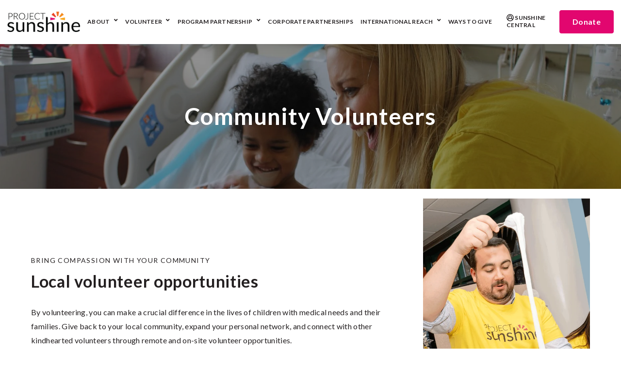

--- FILE ---
content_type: text/html; charset=UTF-8
request_url: https://projectsunshine.org/volunteers/community
body_size: 20127
content:
<!doctype html><html class="no-js" lang="en"><head>
    <meta charset="utf-8">
    <title>Community Volunteers </title>
    <link rel="shortcut icon" href="https://projectsunshine.org/hubfs/faviconoptimized.png">
    <meta name="description" content="Project Sunshine's College Volunteer Program has chapters at university and college campuses all around the United States.">

    <style>
  .site-header__menu .hs-menu-children-wrapper {
    visibility: hidden;
    opacity: 0;
  }
</style>
    


<script>window.MSInputMethodContext && document.documentMode && document.write('<script src="//7228180.fs1.hubspotusercontent-na1.net/hubfs/7228180/hub_generated/template_assets/1/99712202405/1768798527182/template_ie11CustomProperties.min.js"><\x2fscript>');</script>

<script>document.documentElement.className = document.documentElement.className.replace("no-js", "");</script>



    
    
    
      
        
      
    
      
        
      
    
      
        
      
    
      
    
      
    
      
    
      
    
      
    
      
    
      
        
      
    
      
        
      
    
      
        
      
    
      
        
      
    
      
        
      
    
    

    
    
    

    <script src="https://kit.fontawesome.com/f4952dc142.js" crossorigin="anonymous" defer></script>

    
    <meta name="viewport" content="width=device-width, initial-scale=1">

    
    <meta property="og:description" content="Project Sunshine's College Volunteer Program has chapters at university and college campuses all around the United States.">
    <meta property="og:title" content="Community Volunteers ">
    <meta name="twitter:description" content="Project Sunshine's College Volunteer Program has chapters at university and college campuses all around the United States.">
    <meta name="twitter:title" content="Community Volunteers ">

    

    
    <style>
a.cta_button{-moz-box-sizing:content-box !important;-webkit-box-sizing:content-box !important;box-sizing:content-box !important;vertical-align:middle}.hs-breadcrumb-menu{list-style-type:none;margin:0px 0px 0px 0px;padding:0px 0px 0px 0px}.hs-breadcrumb-menu-item{float:left;padding:10px 0px 10px 10px}.hs-breadcrumb-menu-divider:before{content:'›';padding-left:10px}.hs-featured-image-link{border:0}.hs-featured-image{float:right;margin:0 0 20px 20px;max-width:50%}@media (max-width: 568px){.hs-featured-image{float:none;margin:0;width:100%;max-width:100%}}.hs-screen-reader-text{clip:rect(1px, 1px, 1px, 1px);height:1px;overflow:hidden;position:absolute !important;width:1px}
</style>

<link class="hs-async-css" rel="preload" href="https://projectsunshine.org/hubfs/hub_generated/template_assets/1/99712348289/1768798530048/template_spark-style.min.css" as="style" onload="this.onload=null;this.rel='stylesheet'">
<noscript><link rel="stylesheet" href="https://projectsunshine.org/hubfs/hub_generated/template_assets/1/99712348289/1768798530048/template_spark-style.min.css"></noscript>
<link rel="stylesheet" href="https://projectsunshine.org/hubfs/hub_generated/module_assets/1/116432632749/1744521848848/module_Site_Header.min.css">
<link rel="stylesheet" href="https://projectsunshine.org/hubfs/hub_generated/module_assets/1/99710971157/1741011244603/module_Hero.min.css">

<style>
#hs_cos_wrapper_module_16710419158653 .ac-spacer {
  height:0px;
  background-color:rgba(255,255,255,100%);
}

@media only screen and (min-width:768px) {
  #hs_cos_wrapper_module_16710419158653 .ac-spacer { height:0px; }
}

@media only screen and (min-width:992px) {
  #hs_cos_wrapper_module_16710419158653 .ac-spacer { height:0px; }
}

</style>

<link rel="stylesheet" href="https://projectsunshine.org/hubfs/hub_generated/template_assets/1/99710662514/1768798528166/template_page-nav.min.css">
<link rel="stylesheet" href="https://projectsunshine.org/hubfs/hub_generated/module_assets/1/99712155661/1741011247035/module_Page_Nav.min.css">
<link class="hs-async-css" rel="preload" href="https://projectsunshine.org/hubfs/hub_generated/module_assets/1/86088412307/1744521817234/module_icon-box.min.css" as="style" onload="this.onload=null;this.rel='stylesheet'">
<noscript><link rel="stylesheet" href="https://projectsunshine.org/hubfs/hub_generated/module_assets/1/86088412307/1744521817234/module_icon-box.min.css"></noscript>

<style>
  #hs_cos_wrapper_widget_1671476561905 .ac-icon-box__img svg { vertical-align:middle; }

#hs_cos_wrapper_widget_1671476561905 .ac-icon-box__col {
  padding-top:5px;
  padding-right:2px;
  padding-bottom:5px;
  padding-left:2px;
  margin-bottom:0px;
}

@media only screen and (min-width:768px) {
  #hs_cos_wrapper_widget_1671476561905 .ac-icon-box__col {
    padding:0px;
    margin-bottom:0px;
  }
}

</style>


<style>
  #hs_cos_wrapper_module_168174893795314 .ac-image--align-left-mb { text-align:left; }

#hs_cos_wrapper_module_168174893795314 .ac-image--align-center-mb { text-align:center; }

#hs_cos_wrapper_module_168174893795314 .ac-image--align-right-mb { text-align:right; }

@media (min-width:992px) {
  #hs_cos_wrapper_module_168174893795314 .ac-image--align-left { text-align:left; }

  #hs_cos_wrapper_module_168174893795314 .ac-image--align-center { text-align:center; }

  #hs_cos_wrapper_module_168174893795314 .ac-image--align-right { text-align:right; }
}

</style>

<link rel="stylesheet" href="https://projectsunshine.org/hubfs/hub_generated/module_assets/1/51144431137/1744521696275/module_card-section.min.css">
<link rel="stylesheet" href="https://projectsunshine.org/hubfs/hub_generated/module_assets/1/51229705540/1744521713475/module_Location_Accordion.min.css">
<link class="hs-async-css" rel="preload" href="https://projectsunshine.org/hubfs/hub_generated/module_assets/1/86088372781/1744521810564/module_video-popup.min.css" as="style" onload="this.onload=null;this.rel='stylesheet'">
<noscript><link rel="stylesheet" href="https://projectsunshine.org/hubfs/hub_generated/module_assets/1/86088372781/1744521810564/module_video-popup.min.css"></noscript>

<style>
  #hs_cos_wrapper_widget_1671640288964 .ac-video-popup__btn {}

#hs_cos_wrapper_widget_1671640288964 .ac-video-popup__btn::after,
#hs_cos_wrapper_widget_1671640288964 .ac-video-popup__btn::before { border:8px solid; }

#hs_cos_wrapper_widget_1671640288964 .ac-video-popup__btn svg { fill:rgba(255,255,255,100%); }

</style>

<link class="hs-async-css" rel="preload" href="https://cdn.jsdelivr.net/npm/glightbox/dist/css/glightbox.min.css" as="style" onload="this.onload=null;this.rel='stylesheet'" preload="true">
<noscript><link rel="stylesheet" href="https://cdn.jsdelivr.net/npm/glightbox/dist/css/glightbox.min.css"></noscript>
<link rel="stylesheet" href="https://projectsunshine.org/hubfs/hub_generated/template_assets/1/99710662515/1768798527719/template_collapsible-text.min.css">
<link rel="stylesheet" href="https://projectsunshine.org/hubfs/hub_generated/module_assets/1/132060623979/1744521856612/module_Collapsible_Text.min.css">
<style>
  @font-face {
    font-family: "Lato";
    font-weight: 700;
    font-style: normal;
    font-display: swap;
    src: url("/_hcms/googlefonts/Lato/700.woff2") format("woff2"), url("/_hcms/googlefonts/Lato/700.woff") format("woff");
  }
  @font-face {
    font-family: "Lato";
    font-weight: 300;
    font-style: normal;
    font-display: swap;
    src: url("/_hcms/googlefonts/Lato/300.woff2") format("woff2"), url("/_hcms/googlefonts/Lato/300.woff") format("woff");
  }
  @font-face {
    font-family: "Lato";
    font-weight: 400;
    font-style: normal;
    font-display: swap;
    src: url("/_hcms/googlefonts/Lato/regular.woff2") format("woff2"), url("/_hcms/googlefonts/Lato/regular.woff") format("woff");
  }
  @font-face {
    font-family: "Lato";
    font-weight: 400;
    font-style: normal;
    font-display: swap;
    src: url("/_hcms/googlefonts/Lato/regular.woff2") format("woff2"), url("/_hcms/googlefonts/Lato/regular.woff") format("woff");
  }
  @font-face {
    font-family: "Lato";
    font-weight: 700;
    font-style: normal;
    font-display: swap;
    src: url("/_hcms/googlefonts/Lato/700.woff2") format("woff2"), url("/_hcms/googlefonts/Lato/700.woff") format("woff");
  }
</style>

<!-- Editor Styles -->
<style id="hs_editor_style" type="text/css">
#hs_cos_wrapper_module_16947149975487  { display: block !important; padding-bottom: 10px !important; padding-top: 10px !important }
#hs_cos_wrapper_module_16947150011024  { display: block !important; padding-bottom: 10px !important; padding-top: 10px !important }
#hs_cos_wrapper_widget_1671814464208  { display: block !important; padding-bottom: 10px !important }
#hs_cos_wrapper_widget_1682023075322  { display: block !important; padding-bottom: 20px !important }
#hs_cos_wrapper_module_16820231030412  { display: block !important; padding-bottom: 20px !important }
#hs_cos_wrapper_module_16820231025935  { display: block !important; padding-bottom: 20px !important }
#hs_cos_wrapper_module_1682023838076  { display: block !important; padding-bottom: 20px !important; padding-top: 20px !important }
#hs_cos_wrapper_module_1696268410510  { display: block !important; padding-left: 0px !important; padding-right: 150px !important }
#hs_cos_wrapper_module_16964535339784  { border-color: #ffd100 !important; border-style: solid !important; border-width: 0px !important; display: block !important; padding-top: 0px !important }
#hs_cos_wrapper_module_16964535339786  { border-color: #ffd100 !important; border-style: solid !important; border-width: 0px !important; display: block !important }
#hs_cos_wrapper_module_16947149975487  { display: block !important; padding-bottom: 10px !important; padding-top: 10px !important }
#hs_cos_wrapper_module_16947150011024  { display: block !important; padding-bottom: 10px !important; padding-top: 10px !important }
#hs_cos_wrapper_widget_1671814464208  { display: block !important; padding-bottom: 10px !important }
#hs_cos_wrapper_module_16820231025935  { display: block !important; padding-bottom: 20px !important }
#hs_cos_wrapper_module_16820231030412  { display: block !important; padding-bottom: 20px !important }
#hs_cos_wrapper_widget_1682023075322  { display: block !important; padding-bottom: 20px !important }
#hs_cos_wrapper_module_1682023838076  { display: block !important; padding-bottom: 20px !important; padding-top: 20px !important }
#hs_cos_wrapper_module_16817514676587  { display: block !important; padding-bottom: 40px !important; padding-top: 80px !important }
#hs_cos_wrapper_module_16817513301977  { display: block !important; padding-bottom: 20px !important; padding-top: 20px !important }
.main_body-row-0-force-full-width-section > .row-fluid {
  max-width: none !important;
}
.main_body-row-3-max-width-section-centering > .row-fluid {
  max-width: 1000px !important;
  margin-left: auto !important;
  margin-right: auto !important;
}
.main_body-row-7-max-width-section-centering > .row-fluid {
  max-width: 1280px !important;
  margin-left: auto !important;
  margin-right: auto !important;
}
.widget_1681751530645-flexbox-positioning {
  display: -ms-flexbox !important;
  -ms-flex-direction: column !important;
  -ms-flex-align: center !important;
  -ms-flex-pack: start;
  display: flex !important;
  flex-direction: column !important;
  align-items: center !important;
  justify-content: flex-start;
}
.widget_1681751530645-flexbox-positioning > div {
  max-width: 100%;
  flex-shrink: 0 !important;
}
.module_16820231025935-flexbox-positioning {
  display: -ms-flexbox !important;
  -ms-flex-direction: column !important;
  -ms-flex-align: center !important;
  -ms-flex-pack: start;
  display: flex !important;
  flex-direction: column !important;
  align-items: center !important;
  justify-content: flex-start;
}
.module_16820231025935-flexbox-positioning > div {
  max-width: 100%;
  flex-shrink: 0 !important;
}
.module_16820231030412-flexbox-positioning {
  display: -ms-flexbox !important;
  -ms-flex-direction: column !important;
  -ms-flex-align: center !important;
  -ms-flex-pack: start;
  display: flex !important;
  flex-direction: column !important;
  align-items: center !important;
  justify-content: flex-start;
}
.module_16820231030412-flexbox-positioning > div {
  max-width: 100%;
  flex-shrink: 0 !important;
}
.widget_1682023075322-flexbox-positioning {
  display: -ms-flexbox !important;
  -ms-flex-direction: column !important;
  -ms-flex-align: center !important;
  -ms-flex-pack: start;
  display: flex !important;
  flex-direction: column !important;
  align-items: center !important;
  justify-content: flex-start;
}
.widget_1682023075322-flexbox-positioning > div {
  max-width: 100%;
  flex-shrink: 0 !important;
}
.module_16929097512107-flexbox-positioning {
  display: -ms-flexbox !important;
  -ms-flex-direction: column !important;
  -ms-flex-align: center !important;
  -ms-flex-pack: start;
  display: flex !important;
  flex-direction: column !important;
  align-items: center !important;
  justify-content: flex-start;
}
.module_16929097512107-flexbox-positioning > div {
  max-width: 100%;
  flex-shrink: 0 !important;
}
.module_16964535339786-flexbox-positioning {
  display: -ms-flexbox !important;
  -ms-flex-direction: column !important;
  -ms-flex-align: center !important;
  -ms-flex-pack: start;
  display: flex !important;
  flex-direction: column !important;
  align-items: center !important;
  justify-content: flex-start;
}
.module_16964535339786-flexbox-positioning > div {
  max-width: 100%;
  flex-shrink: 0 !important;
}
.module_16964535339784-flexbox-positioning {
  display: -ms-flexbox !important;
  -ms-flex-direction: column !important;
  -ms-flex-align: center !important;
  -ms-flex-pack: start;
  display: flex !important;
  flex-direction: column !important;
  align-items: center !important;
  justify-content: flex-start;
}
.module_16964535339784-flexbox-positioning > div {
  max-width: 100%;
  flex-shrink: 0 !important;
}
/* HubSpot Non-stacked Media Query Styles */
@media (min-width:768px) {
  .main_body-row-1-vertical-alignment > .row-fluid {
    display: -ms-flexbox !important;
    -ms-flex-direction: row;
    display: flex !important;
    flex-direction: row;
  }
  .main_body-row-5-vertical-alignment > .row-fluid {
    display: -ms-flexbox !important;
    -ms-flex-direction: row;
    display: flex !important;
    flex-direction: row;
  }
  .cell_1681751530739-vertical-alignment {
    display: -ms-flexbox !important;
    -ms-flex-direction: column !important;
    -ms-flex-pack: center !important;
    display: flex !important;
    flex-direction: column !important;
    justify-content: center !important;
  }
  .cell_1681751530739-vertical-alignment > div {
    flex-shrink: 0 !important;
  }
  .cell_1670966655224-vertical-alignment {
    display: -ms-flexbox !important;
    -ms-flex-direction: column !important;
    -ms-flex-pack: center !important;
    display: flex !important;
    flex-direction: column !important;
    justify-content: center !important;
  }
  .cell_1670966655224-vertical-alignment > div {
    flex-shrink: 0 !important;
  }
  .cell_1670966655224-row-0-vertical-alignment > .row-fluid {
    display: -ms-flexbox !important;
    -ms-flex-direction: row;
    display: flex !important;
    flex-direction: row;
  }
  .cell_1670966655224-row-1-vertical-alignment > .row-fluid {
    display: -ms-flexbox !important;
    -ms-flex-direction: row;
    display: flex !important;
    flex-direction: row;
  }
  .cell_1671041876613-vertical-alignment {
    display: -ms-flexbox !important;
    -ms-flex-direction: column !important;
    -ms-flex-pack: center !important;
    display: flex !important;
    flex-direction: column !important;
    justify-content: center !important;
  }
  .cell_1671041876613-vertical-alignment > div {
    flex-shrink: 0 !important;
  }
  .cell_1671041915865-vertical-alignment {
    display: -ms-flexbox !important;
    -ms-flex-direction: column !important;
    -ms-flex-pack: center !important;
    display: flex !important;
    flex-direction: column !important;
    justify-content: center !important;
  }
  .cell_1671041915865-vertical-alignment > div {
    flex-shrink: 0 !important;
  }
  .cell_16714658303472-vertical-alignment {
    display: -ms-flexbox !important;
    -ms-flex-direction: column !important;
    -ms-flex-pack: center !important;
    display: flex !important;
    flex-direction: column !important;
    justify-content: center !important;
  }
  .cell_16714658303472-vertical-alignment > div {
    flex-shrink: 0 !important;
  }
  .cell_16714658303472-row-0-vertical-alignment > .row-fluid {
    display: -ms-flexbox !important;
    -ms-flex-direction: row;
    display: flex !important;
    flex-direction: row;
  }
  .cell_1671640574163-vertical-alignment {
    display: -ms-flexbox !important;
    -ms-flex-direction: column !important;
    -ms-flex-pack: center !important;
    display: flex !important;
    flex-direction: column !important;
    justify-content: center !important;
  }
  .cell_1671640574163-vertical-alignment > div {
    flex-shrink: 0 !important;
  }
  .cell_1671640574163-row-0-vertical-alignment > .row-fluid {
    display: -ms-flexbox !important;
    -ms-flex-direction: row;
    display: flex !important;
    flex-direction: row;
  }
  .cell_1694715024198-vertical-alignment {
    display: -ms-flexbox !important;
    -ms-flex-direction: column !important;
    -ms-flex-pack: start !important;
    display: flex !important;
    flex-direction: column !important;
    justify-content: flex-start !important;
  }
  .cell_1694715024198-vertical-alignment > div {
    flex-shrink: 0 !important;
  }
  .cell_1671640589477-vertical-alignment {
    display: -ms-flexbox !important;
    -ms-flex-direction: column !important;
    -ms-flex-pack: start !important;
    display: flex !important;
    flex-direction: column !important;
    justify-content: flex-start !important;
  }
  .cell_1671640589477-vertical-alignment > div {
    flex-shrink: 0 !important;
  }
  .cell_16818423160752-row-3-vertical-alignment > .row-fluid {
    display: -ms-flexbox !important;
    -ms-flex-direction: row;
    display: flex !important;
    flex-direction: row;
  }
  .cell_16818423160752-row-4-vertical-alignment > .row-fluid {
    display: -ms-flexbox !important;
    -ms-flex-direction: row;
    display: flex !important;
    flex-direction: row;
  }
  .cell_1699406126035-vertical-alignment {
    display: -ms-flexbox !important;
    -ms-flex-direction: column !important;
    -ms-flex-pack: center !important;
    display: flex !important;
    flex-direction: column !important;
    justify-content: center !important;
  }
  .cell_1699406126035-vertical-alignment > div {
    flex-shrink: 0 !important;
  }
  .cell_1699406126035-row-0-vertical-alignment > .row-fluid {
    display: -ms-flexbox !important;
    -ms-flex-direction: row;
    display: flex !important;
    flex-direction: row;
  }
  .cell_1699406153176-vertical-alignment {
    display: -ms-flexbox !important;
    -ms-flex-direction: column !important;
    -ms-flex-pack: start !important;
    display: flex !important;
    flex-direction: column !important;
    justify-content: flex-start !important;
  }
  .cell_1699406153176-vertical-alignment > div {
    flex-shrink: 0 !important;
  }
  .cell_1699406159579-vertical-alignment {
    display: -ms-flexbox !important;
    -ms-flex-direction: column !important;
    -ms-flex-pack: start !important;
    display: flex !important;
    flex-direction: column !important;
    justify-content: flex-start !important;
  }
  .cell_1699406159579-vertical-alignment > div {
    flex-shrink: 0 !important;
  }
  .cell_1699406134621-vertical-alignment {
    display: -ms-flexbox !important;
    -ms-flex-direction: column !important;
    -ms-flex-pack: start !important;
    display: flex !important;
    flex-direction: column !important;
    justify-content: flex-start !important;
  }
  .cell_1699406134621-vertical-alignment > div {
    flex-shrink: 0 !important;
  }
  .cell_16820231025933-vertical-alignment {
    display: -ms-flexbox !important;
    -ms-flex-direction: column !important;
    -ms-flex-pack: center !important;
    display: flex !important;
    flex-direction: column !important;
    justify-content: center !important;
  }
  .cell_16820231025933-vertical-alignment > div {
    flex-shrink: 0 !important;
  }
  .cell_16716406073412-row-0-vertical-alignment > .row-fluid {
    display: -ms-flexbox !important;
    -ms-flex-direction: row;
    display: flex !important;
    flex-direction: row;
  }
  .cell_16716406230772-vertical-alignment {
    display: -ms-flexbox !important;
    -ms-flex-direction: column !important;
    -ms-flex-pack: center !important;
    display: flex !important;
    flex-direction: column !important;
    justify-content: center !important;
  }
  .cell_16716406230772-vertical-alignment > div {
    flex-shrink: 0 !important;
  }
  .cell_1671640623076-vertical-alignment {
    display: -ms-flexbox !important;
    -ms-flex-direction: column !important;
    -ms-flex-pack: center !important;
    display: flex !important;
    flex-direction: column !important;
    justify-content: center !important;
  }
  .cell_1671640623076-vertical-alignment > div {
    flex-shrink: 0 !important;
  }
  .footer_dnd_info-row-0-vertical-alignment > .row-fluid {
    display: -ms-flexbox !important;
    -ms-flex-direction: row;
    display: flex !important;
    flex-direction: row;
  }
  .cell_1696453660616-vertical-alignment {
    display: -ms-flexbox !important;
    -ms-flex-direction: column !important;
    -ms-flex-pack: end !important;
    display: flex !important;
    flex-direction: column !important;
    justify-content: flex-end !important;
  }
  .cell_1696453660616-vertical-alignment > div {
    flex-shrink: 0 !important;
  }
  .cell_1696453658433-vertical-alignment {
    display: -ms-flexbox !important;
    -ms-flex-direction: column !important;
    -ms-flex-pack: end !important;
    display: flex !important;
    flex-direction: column !important;
    justify-content: flex-end !important;
  }
  .cell_1696453658433-vertical-alignment > div {
    flex-shrink: 0 !important;
  }
  .cell_1696453608986-vertical-alignment {
    display: -ms-flexbox !important;
    -ms-flex-direction: column !important;
    -ms-flex-pack: end !important;
    display: flex !important;
    flex-direction: column !important;
    justify-content: flex-end !important;
  }
  .cell_1696453608986-vertical-alignment > div {
    flex-shrink: 0 !important;
  }
}
/* HubSpot Styles (default) */
.main_body-row-0-padding {
  padding-top: 0px !important;
  padding-bottom: 0px !important;
  padding-left: 0px !important;
  padding-right: 0px !important;
}
.main_body-row-1-padding {
  padding-top: 20px !important;
}
.main_body-row-2-padding {
  padding-top: 10px !important;
  padding-bottom: 10px !important;
}
.main_body-row-3-padding {
  padding-top: 0px !important;
  padding-bottom: 0px !important;
}
.main_body-row-4-padding {
  padding-top: 10px !important;
  padding-bottom: 10px !important;
}
.main_body-row-5-padding {
  padding-top: 40px !important;
}
.main_body-row-7-padding {
  padding-top: 40px !important;
  padding-bottom: 40px !important;
  padding-left: 20px !important;
  padding-right: 20px !important;
}
.main_body-row-8-hidden {
  display: block !important;
}
.main_body-row-9-background-layers {
  background-image: url('https://projectsunshine.org/hubfs/background-transparent-yellow%20graphic.png') !important;
  background-position: right bottom !important;
  background-size: contain !important;
  background-repeat: no-repeat !important;
}
.main_body-row-10-padding {
  padding-top: 0px !important;
  padding-bottom: 0px !important;
  padding-left: 0px !important;
  padding-right: 0px !important;
}
.cell_16818423160752-row-3-padding {
  padding-top: 0px !important;
  padding-bottom: 20px !important;
}
.widget_1682022670073-hidden {
  display: none !important;
}
.cell_1699406126035-row-0-padding {
  padding-top: 20px !important;
  padding-bottom: 20px !important;
}
.module_1682023838076-hidden {
  display: none !important;
}
.module_1681842165555-hidden {
  display: none !important;
}
.module_169940574918112-hidden {
  display: none !important;
}
.module_169940574918113-hidden {
  display: none !important;
}
.module_169940574918114-hidden {
  display: none !important;
}
.module_169940574918115-hidden {
  display: none !important;
}
.module_169940574918116-hidden {
  display: none !important;
}
.footer_dnd_main-row-0-padding {
  padding-top: 100px !important;
  padding-bottom: 0px !important;
}
.footer_dnd_main-column-10-padding {
  padding-top: 20px !important;
}
.cell_1696268581709-padding {
  padding-top: 20px !important;
}
.footer_dnd_main-column-8-padding {
  padding-top: 20px !important;
}
.footer_dnd_main-column-6-padding {
  padding-top: 20px !important;
}
.footer_dnd_main-column-1-padding {
  padding-top: 20px !important;
}
.footer_dnd_main-column-1-row-1-padding {
  padding-top: 15px !important;
}
.footer_dnd_info-row-0-padding {
  padding-top: 0px !important;
  padding-bottom: 75px !important;
}
</style>
    

    
<!--  Added by GoogleAnalytics integration -->
<script>
var _hsp = window._hsp = window._hsp || [];
_hsp.push(['addPrivacyConsentListener', function(consent) { if (consent.allowed || (consent.categories && consent.categories.analytics)) {
  (function(i,s,o,g,r,a,m){i['GoogleAnalyticsObject']=r;i[r]=i[r]||function(){
  (i[r].q=i[r].q||[]).push(arguments)},i[r].l=1*new Date();a=s.createElement(o),
  m=s.getElementsByTagName(o)[0];a.async=1;a.src=g;m.parentNode.insertBefore(a,m)
})(window,document,'script','//www.google-analytics.com/analytics.js','ga');
  ga('create','UA-2678268-1','auto');
  ga('send','pageview');
}}]);
</script>

<!-- /Added by GoogleAnalytics integration -->

<!--  Added by GoogleAnalytics4 integration -->
<script>
var _hsp = window._hsp = window._hsp || [];
window.dataLayer = window.dataLayer || [];
function gtag(){dataLayer.push(arguments);}

var useGoogleConsentModeV2 = true;
var waitForUpdateMillis = 1000;


if (!window._hsGoogleConsentRunOnce) {
  window._hsGoogleConsentRunOnce = true;

  gtag('consent', 'default', {
    'ad_storage': 'denied',
    'analytics_storage': 'denied',
    'ad_user_data': 'denied',
    'ad_personalization': 'denied',
    'wait_for_update': waitForUpdateMillis
  });

  if (useGoogleConsentModeV2) {
    _hsp.push(['useGoogleConsentModeV2'])
  } else {
    _hsp.push(['addPrivacyConsentListener', function(consent){
      var hasAnalyticsConsent = consent && (consent.allowed || (consent.categories && consent.categories.analytics));
      var hasAdsConsent = consent && (consent.allowed || (consent.categories && consent.categories.advertisement));

      gtag('consent', 'update', {
        'ad_storage': hasAdsConsent ? 'granted' : 'denied',
        'analytics_storage': hasAnalyticsConsent ? 'granted' : 'denied',
        'ad_user_data': hasAdsConsent ? 'granted' : 'denied',
        'ad_personalization': hasAdsConsent ? 'granted' : 'denied'
      });
    }]);
  }
}

gtag('js', new Date());
gtag('set', 'developer_id.dZTQ1Zm', true);
gtag('config', 'G-8G78XGQD8B');
</script>
<script async src="https://www.googletagmanager.com/gtag/js?id=G-8G78XGQD8B"></script>

<!-- /Added by GoogleAnalytics4 integration -->

    <link rel="canonical" href="https://projectsunshine.org/volunteers/community">

<!-- Google Tag Manager -->
<script>(function(w,d,s,l,i){w[l]=w[l]||[];w[l].push({'gtm.start':
new Date().getTime(),event:'gtm.js'});var f=d.getElementsByTagName(s)[0],
j=d.createElement(s),dl=l!='dataLayer'?'&l='+l:'';j.async=true;j.src=
'https://www.googletagmanager.com/gtm.js?id='+i+dl;f.parentNode.insertBefore(j,f);
})(window,document,'script','dataLayer','GTM-TLBKX97');</script>
<!-- End Google Tag Manager -->
<meta property="og:image" content="https://projectsunshine.org/hubfs/ProjectSunshine_July2021/Images/North-Carolina-College.jpg">
<meta property="og:image:width" content="1920">
<meta property="og:image:height" content="1058">

<meta name="twitter:image" content="https://projectsunshine.org/hubfs/ProjectSunshine_July2021/Images/North-Carolina-College.jpg">


<meta property="og:url" content="https://projectsunshine.org/volunteers/community">
<meta name="twitter:card" content="summary_large_image">
<meta http-equiv="content-language" content="en">






  <meta name="generator" content="HubSpot"></head>
  <body class="  hs-content-id-51399998606 hs-site-page page  " tabindex="-1">
    
      <div data-global-resource-path="Spark child 2/pages/partials/header.html"><header class="site-header site-header--not-scrolled colored-section colored-section--header">
  <a href="#body" id="skip-link"></a>

  
    <div class="container-fluid header__dnd--top">
<div class="row-fluid-wrapper">
<div class="row-fluid">
<div class="span12 widget-span widget-type-cell " style="" data-widget-type="cell" data-x="0" data-w="12">

</div><!--end widget-span -->
</div>
</div>
</div>
  

  <div class="site-header__main-area">
    
  






















  <span id="hs_cos_wrapper_logo_hs_logo_widget" class="hs_cos_wrapper hs_cos_wrapper_widget hs_cos_wrapper_type_logo" style="" data-hs-cos-general-type="widget" data-hs-cos-type="logo"><a href="https://projectsunshine.org?hsLang=en" id="hs-link-logo_hs_logo_widget" style="border-width:0px;border:0px;"><img src="https://projectsunshine.org/hs-fs/hubfs/PS-logo-fullcolor-1.png?width=180&amp;height=51&amp;name=PS-logo-fullcolor-1.png" class="hs-image-widget " height="51" style="height: auto;width:180px;border-width:0px;border:0px;" width="180" alt="" title="" loading="eager" srcset="https://projectsunshine.org/hs-fs/hubfs/PS-logo-fullcolor-1.png?width=90&amp;height=26&amp;name=PS-logo-fullcolor-1.png 90w, https://projectsunshine.org/hs-fs/hubfs/PS-logo-fullcolor-1.png?width=180&amp;height=51&amp;name=PS-logo-fullcolor-1.png 180w, https://projectsunshine.org/hs-fs/hubfs/PS-logo-fullcolor-1.png?width=270&amp;height=77&amp;name=PS-logo-fullcolor-1.png 270w, https://projectsunshine.org/hs-fs/hubfs/PS-logo-fullcolor-1.png?width=360&amp;height=102&amp;name=PS-logo-fullcolor-1.png 360w, https://projectsunshine.org/hs-fs/hubfs/PS-logo-fullcolor-1.png?width=450&amp;height=128&amp;name=PS-logo-fullcolor-1.png 450w, https://projectsunshine.org/hs-fs/hubfs/PS-logo-fullcolor-1.png?width=540&amp;height=153&amp;name=PS-logo-fullcolor-1.png 540w" sizes="(max-width: 180px) 100vw, 180px"></a></span>


    




















  <nav class="site-header__navigation">
    
  <div class="site-header__menu
              site-header__menu--desktop
              site-header__menu--mega-menu
              ">
    
      <div class="hs-menu-wrapper hs-menu-wrapper--mega">
        <ul>
          
            
            
            <li class="hs-menu-item
                        hs-menu-depth-1
                        hs-item-has-children
                        
                        ">
                
              
                <a href="https://projectsunshine.org/about" class="hs-menu-link">
                  About
                </a>
              

              
                <button class=" hs-menu-item__child-toggle" aria-label="Open About submenu" aria-haspopup="true" aria-expanded="false">
                  
                </button>
              

              
                <ul class="hs-menu-children-wrapper
                            hs-menu-children-wrapper--mega
                            hs-menu-children-wrapper--sizing-custom
                            
                            row-fluid">
                  
                    <li class="hs-menu-item
                                hs-menu-depth-2
                                hs-menu-item--mega-type-links
                                widget-span span4">
                      
                      
                        
  <ul>
    
      
  <li>
    
      <a href="https://projectsunshine.org/about" class="hs-menu-link">
        About
      </a>
    

    
  </li>

    
      
  <li>
    
      <a href="https://projectsunshine.org/programs" class="hs-menu-link">
        Programs
      </a>
    

    
  </li>

    
      
  <li>
    
      <a href="https://projectsunshine.org/staff-and-board" class="hs-menu-link">
        Our Staff and Board
      </a>
    

    
  </li>

    
      
  <li>
    
      <a href="https://projectsunshine.org/impact" class="hs-menu-link">
        Impact
      </a>
    

    
  </li>

    
      
  <li>
    
      <a href="https://projectsunshine.org/ps-blog" class="hs-menu-link">
        Blog
      </a>
    

    
  </li>

    
      
  <li>
    
      <a href="https://projectsunshine.org/ways-to-give" class="hs-menu-link">
        Ways to Give
      </a>
    

    
  </li>

    
      
  <li>
    
      <a href="https://projectsunshine.org/research" class="hs-menu-link">
        Research on Play
      </a>
    

    
  </li>

    
  </ul>

                      
                    </li>
                  
                </ul>
              
            </li>
          
            
            
            <li class="hs-menu-item
                        hs-menu-depth-1
                        hs-item-has-children
                        
                        ">
                
              
                <a href="https://projectsunshine.org/volunteers" class="hs-menu-link">
                  Volunteer
                </a>
              

              
                <button class=" hs-menu-item__child-toggle" aria-label="Open Volunteer submenu" aria-haspopup="true" aria-expanded="false">
                  
                </button>
              

              
                <ul class="hs-menu-children-wrapper
                            hs-menu-children-wrapper--mega
                            hs-menu-children-wrapper--sizing-even
                            
                            ">
                  
                    <li class="hs-menu-item
                                hs-menu-depth-2
                                hs-menu-item--mega-type-links
                                ">
                      
                      
                        
  <ul>
    
      
  <li>
    
      <a href="https://projectsunshine.org/volunteers" class="hs-menu-link">
        Volunteer
      </a>
    

    
  </li>

    
      
  <li>
    
      <a href="https://projectsunshine.org/volunteers/college" class="hs-menu-link">
        College Volunteers
      </a>
    

    
  </li>

    
      
  <li>
    
      <a href="https://projectsunshine.org/volunteers/community" class="hs-menu-link">
        Community Volunteers
      </a>
    

    
  </li>

    
      
  <li>
    
      <a href="https://projectsunshine.org/volunteers/corporate" class="hs-menu-link">
        Corporate Volunteers
      </a>
    

    
  </li>

    
      
  <li>
    
      <a href="https://projectsunshine.org/volunteers/family" class="hs-menu-link">
        Family and Friends
      </a>
    

    
  </li>

    
      
  <li>
    
      <a href="https://projectsunshine.org/volunteers/sewing" class="hs-menu-link">
        Sewers For Good
      </a>
    

    
  </li>

    
  </ul>

                      
                    </li>
                  
                </ul>
              
            </li>
          
            
            
            <li class="hs-menu-item
                        hs-menu-depth-1
                        hs-item-has-children
                        
                        ">
                
              
                <a href="https://projectsunshine.org/program-partners" class="hs-menu-link">
                  Program Partnership
                </a>
              

              
                <button class=" hs-menu-item__child-toggle" aria-label="Open Program Partnership submenu" aria-haspopup="true" aria-expanded="false">
                  
                </button>
              

              
                <ul class="hs-menu-children-wrapper
                            hs-menu-children-wrapper--mega
                            hs-menu-children-wrapper--sizing-even
                            
                            ">
                  
                    <li class="hs-menu-item
                                hs-menu-depth-2
                                hs-menu-item--mega-type-links
                                ">
                      
                      
                        
  <ul>
    
      
  <li>
    
      <a href="https://projectsunshine.org/program-partners" class="hs-menu-link">
        Program Partnership
      </a>
    

    
  </li>

    
      
  <li>
    
      <a href="https://projectsunshine.org/medical-facility-partnership" class="hs-menu-link">
        For Medical Facilities
      </a>
    

    
  </li>

    
      
  <li>
    
      <a href="https://projectsunshine.org/nonprofit-partnership" class="hs-menu-link">
        For Nonprofits
      </a>
    

    
  </li>

    
  </ul>

                      
                    </li>
                  
                </ul>
              
            </li>
          
            
            
            <li class="hs-menu-item
                        hs-menu-depth-1
                        
                        
                        ">
                
              
                <a href="https://projectsunshine.org/volunteers/corporate" class="hs-menu-link">
                  Corporate Partnerships
                </a>
              

              

              
            </li>
          
            
            
            <li class="hs-menu-item
                        hs-menu-depth-1
                        hs-item-has-children
                        
                        ">
                
              
                <a href="https://projectsunshine.org/international-reach" class="hs-menu-link">
                  International Reach
                </a>
              

              
                <button class=" hs-menu-item__child-toggle" aria-label="Open International Reach submenu" aria-haspopup="true" aria-expanded="false">
                  
                </button>
              

              
                <ul class="hs-menu-children-wrapper
                            hs-menu-children-wrapper--mega
                            hs-menu-children-wrapper--sizing-even
                            
                            ">
                  
                    <li class="hs-menu-item
                                hs-menu-depth-2
                                hs-menu-item--mega-type-links
                                ">
                      
                      
                        
  <ul>
    
      
  <li>
    
      <a href="https://projectsunshine.org/international-reach" class="hs-menu-link">
        International Reach
      </a>
    

    
  </li>

    
      
  <li>
    
      <a href="https://projectsunshine.org/canada" class="hs-menu-link">
        Canada
      </a>
    

    
  </li>

    
      
  <li>
    
      <a href="https://projectsunshine.org/israel" class="hs-menu-link">
        Israel
      </a>
    

    
  </li>

    
      
  <li>
    
      <a href="https://projectsunshine.org/kenya" class="hs-menu-link">
        Kenya
      </a>
    

    
  </li>

    
  </ul>

                      
                    </li>
                  
                </ul>
              
            </li>
          
            
            
            <li class="hs-menu-item
                        hs-menu-depth-1
                        
                        
                        ">
                
              
                <a href="https://projectsunshine.org/ways-to-give" class="hs-menu-link">
                  Ways To Give
                </a>
              

              

              
            </li>
          
        </ul>
      </div>
    

    
  </div>


    
  <div class="site-header__menu
              site-header__menu--mobile
              site-header__menu--mega-menu
              ">
    
      <div class="hs-menu-wrapper hs-menu-wrapper--mega">
        <ul>
          
            
            
            <li class="hs-menu-item
                        hs-menu-depth-1
                        hs-item-has-children
                        
                        ">
                
              
                <a href="https://projectsunshine.org/about" class="hs-menu-link">
                  About
                </a>
              

              
                <button class=" hs-menu-item__child-toggle" aria-label="Open About submenu" aria-haspopup="true" aria-expanded="false">
                  
                </button>
              

              
                <ul class="hs-menu-children-wrapper
                            hs-menu-children-wrapper--mega
                            hs-menu-children-wrapper--sizing-custom
                            
                            row-fluid">
                  
                    <li class="hs-menu-item
                                hs-menu-depth-2
                                hs-menu-item--mega-type-links
                                ">
                      
                      
                        
  <ul>
    
      
  <li>
    
      <a href="https://projectsunshine.org/about" class="hs-menu-link">
        About
      </a>
    

    
  </li>

    
      
  <li>
    
      <a href="https://projectsunshine.org/programs" class="hs-menu-link">
        Programs
      </a>
    

    
  </li>

    
      
  <li>
    
      <a href="https://projectsunshine.org/staff-and-board" class="hs-menu-link">
        Our Staff and Board
      </a>
    

    
  </li>

    
      
  <li>
    
      <a href="https://projectsunshine.org/impact" class="hs-menu-link">
        Impact
      </a>
    

    
  </li>

    
      
  <li>
    
      <a href="https://projectsunshine.org/ps-blog" class="hs-menu-link">
        Blog
      </a>
    

    
  </li>

    
      
  <li>
    
      <a href="https://projectsunshine.org/ways-to-give" class="hs-menu-link">
        Ways to Give
      </a>
    

    
  </li>

    
      
  <li>
    
      <a href="https://projectsunshine.org/research" class="hs-menu-link">
        Research on Play
      </a>
    

    
  </li>

    
  </ul>

                      
                    </li>
                  
                </ul>
              
            </li>
          
            
            
            <li class="hs-menu-item
                        hs-menu-depth-1
                        hs-item-has-children
                        
                        ">
                
              
                <a href="https://projectsunshine.org/volunteers" class="hs-menu-link">
                  Volunteer
                </a>
              

              
                <button class=" hs-menu-item__child-toggle" aria-label="Open Volunteer submenu" aria-haspopup="true" aria-expanded="false">
                  
                </button>
              

              
                <ul class="hs-menu-children-wrapper
                            hs-menu-children-wrapper--mega
                            hs-menu-children-wrapper--sizing-even
                            
                            ">
                  
                    <li class="hs-menu-item
                                hs-menu-depth-2
                                hs-menu-item--mega-type-links
                                ">
                      
                      
                        
  <ul>
    
      
  <li>
    
      <a href="https://projectsunshine.org/volunteers" class="hs-menu-link">
        Volunteer
      </a>
    

    
  </li>

    
      
  <li>
    
      <a href="https://projectsunshine.org/volunteers/college" class="hs-menu-link">
        College Volunteers
      </a>
    

    
  </li>

    
      
  <li>
    
      <a href="https://projectsunshine.org/volunteers/community" class="hs-menu-link">
        Community Volunteers
      </a>
    

    
  </li>

    
      
  <li>
    
      <a href="https://projectsunshine.org/volunteers/corporate" class="hs-menu-link">
        Corporate Volunteers
      </a>
    

    
  </li>

    
      
  <li>
    
      <a href="https://projectsunshine.org/volunteers/family" class="hs-menu-link">
        Family and Friends
      </a>
    

    
  </li>

    
      
  <li>
    
      <a href="https://projectsunshine.org/volunteers/sewing" class="hs-menu-link">
        Sewers For Good
      </a>
    

    
  </li>

    
  </ul>

                      
                    </li>
                  
                </ul>
              
            </li>
          
            
            
            <li class="hs-menu-item
                        hs-menu-depth-1
                        hs-item-has-children
                        
                        ">
                
              
                <a href="https://projectsunshine.org/program-partners" class="hs-menu-link">
                  Program Partnership
                </a>
              

              
                <button class=" hs-menu-item__child-toggle" aria-label="Open Program Partnership submenu" aria-haspopup="true" aria-expanded="false">
                  
                </button>
              

              
                <ul class="hs-menu-children-wrapper
                            hs-menu-children-wrapper--mega
                            hs-menu-children-wrapper--sizing-even
                            
                            ">
                  
                    <li class="hs-menu-item
                                hs-menu-depth-2
                                hs-menu-item--mega-type-links
                                ">
                      
                      
                        
  <ul>
    
      
  <li>
    
      <a href="https://projectsunshine.org/program-partners" class="hs-menu-link">
        Program Partnership
      </a>
    

    
  </li>

    
      
  <li>
    
      <a href="https://projectsunshine.org/medical-facility-partnership" class="hs-menu-link">
        For Medical Facilities
      </a>
    

    
  </li>

    
      
  <li>
    
      <a href="https://projectsunshine.org/nonprofit-partnership" class="hs-menu-link">
        For Nonprofits
      </a>
    

    
  </li>

    
  </ul>

                      
                    </li>
                  
                </ul>
              
            </li>
          
            
            
            <li class="hs-menu-item
                        hs-menu-depth-1
                        
                        
                        ">
                
              
                <a href="https://projectsunshine.org/volunteers/corporate" class="hs-menu-link">
                  Corporate Partnerships
                </a>
              

              

              
            </li>
          
            
            
            <li class="hs-menu-item
                        hs-menu-depth-1
                        hs-item-has-children
                        
                        ">
                
              
                <a href="https://projectsunshine.org/international-reach" class="hs-menu-link">
                  International Reach
                </a>
              

              
                <button class=" hs-menu-item__child-toggle" aria-label="Open International Reach submenu" aria-haspopup="true" aria-expanded="false">
                  
                </button>
              

              
                <ul class="hs-menu-children-wrapper
                            hs-menu-children-wrapper--mega
                            hs-menu-children-wrapper--sizing-even
                            
                            ">
                  
                    <li class="hs-menu-item
                                hs-menu-depth-2
                                hs-menu-item--mega-type-links
                                ">
                      
                      
                        
  <ul>
    
      
  <li>
    
      <a href="https://projectsunshine.org/international-reach" class="hs-menu-link">
        International Reach
      </a>
    

    
  </li>

    
      
  <li>
    
      <a href="https://projectsunshine.org/canada" class="hs-menu-link">
        Canada
      </a>
    

    
  </li>

    
      
  <li>
    
      <a href="https://projectsunshine.org/israel" class="hs-menu-link">
        Israel
      </a>
    

    
  </li>

    
      
  <li>
    
      <a href="https://projectsunshine.org/kenya" class="hs-menu-link">
        Kenya
      </a>
    

    
  </li>

    
  </ul>

                      
                    </li>
                  
                </ul>
              
            </li>
          
            
            
            <li class="hs-menu-item
                        hs-menu-depth-1
                        
                        
                        ">
                
              
                <a href="https://projectsunshine.org/ways-to-give" class="hs-menu-link">
                  Ways To Give
                </a>
              

              

              
            </li>
          
        </ul>
      </div>
    

    
      

      
  <div class="hs-menu-wrapper hs-menu-wrapper--utility">
    <ul>
      
        <li class="hs-menu-depth-1 hs-menu-item ">
          
            
            <a href="https://projectsunshine2.my.site.com/SunshineCentral/s/login/" class="hs-menu-link" target="_blank">
                
                  <span class="hs-menu-item--icon">
                    
                      <svg version="1.0" xmlns="http://www.w3.org/2000/svg" viewbox="0 0 512 512" aria-hidden="true"><g id="user-circle1_layer"><path d="M256 8C119.033 8 8 119.033 8 256s111.033 248 248 248 248-111.033 248-248S392.967 8 256 8zm0 48c110.457 0 200 89.543 200 200 0 36.982-10.049 71.611-27.548 101.328-7.072-25.444-25.663-54.208-63.93-65.374C377.207 271.782 384 248.414 384 224c0-70.689-57.189-128-128-128-70.689 0-128 57.19-128 128 0 24.414 6.793 47.783 19.478 67.954-38.299 11.175-56.876 39.913-63.938 65.362C66.046 327.601 56 292.976 56 256c0-110.457 89.543-200 200-200zm80 168c0 44.183-35.817 80-80 80s-80-35.817-80-80 35.817-80 80-80 80 35.817 80 80zM128 409.669v-27.758c0-20.41 13.53-38.348 33.156-43.955l24.476-6.993C206.342 344.648 230.605 352 256 352s49.658-7.352 70.369-21.038l24.476 6.993C370.47 343.563 384 361.5 384 381.911v27.758C349.315 438.592 304.693 456 256 456s-93.315-17.408-128-46.331z" /></g></svg>
                    
                  </span>
                

                Sunshine Central
            </a>
          
        </li>
      
        <li class="hs-menu-depth-1 hs-menu-item ">
          
              
              <a href="https://donate.projectsunshine.org/campaign/739830/donate" class="button">
                Donate
              </a>
          
        </li>
      
    </ul>
  </div>

    
  </div>

  </nav>

  <div class="site-header__navigtion-utility">
    
  <div class="hs-menu-wrapper hs-menu-wrapper--utility">
    <ul>
      
        <li class="hs-menu-depth-1 hs-menu-item ">
          
            
            <a href="https://projectsunshine2.my.site.com/SunshineCentral/s/login/" class="hs-menu-link" target="_blank">
                
                  <span class="hs-menu-item--icon">
                    
                      <svg version="1.0" xmlns="http://www.w3.org/2000/svg" viewbox="0 0 512 512" aria-hidden="true"><g id="user-circle2_layer"><path d="M256 8C119.033 8 8 119.033 8 256s111.033 248 248 248 248-111.033 248-248S392.967 8 256 8zm0 48c110.457 0 200 89.543 200 200 0 36.982-10.049 71.611-27.548 101.328-7.072-25.444-25.663-54.208-63.93-65.374C377.207 271.782 384 248.414 384 224c0-70.689-57.189-128-128-128-70.689 0-128 57.19-128 128 0 24.414 6.793 47.783 19.478 67.954-38.299 11.175-56.876 39.913-63.938 65.362C66.046 327.601 56 292.976 56 256c0-110.457 89.543-200 200-200zm80 168c0 44.183-35.817 80-80 80s-80-35.817-80-80 35.817-80 80-80 80 35.817 80 80zM128 409.669v-27.758c0-20.41 13.53-38.348 33.156-43.955l24.476-6.993C206.342 344.648 230.605 352 256 352s49.658-7.352 70.369-21.038l24.476 6.993C370.47 343.563 384 361.5 384 381.911v27.758C349.315 438.592 304.693 456 256 456s-93.315-17.408-128-46.331z" /></g></svg>
                    
                  </span>
                

                Sunshine Central
            </a>
          
        </li>
      
        <li class="hs-menu-depth-1 hs-menu-item ">
          
              
              <a href="https://donate.projectsunshine.org/campaign/739830/donate" class="button">
                Donate
              </a>
          
        </li>
      
    </ul>
  </div>


    
  
    <button class="site-header__menu-toggle" aria-label="Open Navigation"></button>
  </div>

  <script>
    document.getElementById("skip-link").innerHTML = "Skip to Content";
  </script>
  </div>

  
  <div class="container-fluid header__dnd--bottom">
<div class="row-fluid-wrapper">
<div class="row-fluid">
<div class="span12 widget-span widget-type-cell " style="" data-widget-type="cell" data-x="0" data-w="12">

</div><!--end widget-span -->
</div>
</div>
</div>
  
</header></div>
    

    <main id="body" class="body-wrapper">
      
  <div class="container-fluid">
<div class="row-fluid-wrapper">
<div class="row-fluid">
<div class="span12 widget-span widget-type-cell " style="" data-widget-type="cell" data-x="0" data-w="12">

<div class="row-fluid-wrapper row-depth-1 row-number-1 main_body-row-0-padding dnd-section main_body-row-0-force-full-width-section">
<div class="row-fluid ">
<div class="span12 widget-span widget-type-custom_widget dnd-module" style="" data-widget-type="custom_widget" data-x="0" data-w="12">
<div id="hs_cos_wrapper_module_16872910355552" class="hs_cos_wrapper hs_cos_wrapper_widget hs_cos_wrapper_type_module" style="" data-hs-cos-general-type="widget" data-hs-cos-type="module">




  




  
  <div id="module_16872910355552" class="lazy 
              module-wrapper
              module-wrapper--dark
              
              
              hero-section hero-section--overlay hero-section--overlay--medium
            " style="
            
              
                --padding-top: 7.5em;
              

              
            
              

              
            
              
                --padding-bottom: 7.5em;
              

              
            
              

              
            

            
              

              
            
              

              
            
            ">
    
  <div class="container">
    <div class="hero-section__inner">
      
      <div class="hero-section__container hero-section--body-position-center 
                  ">
        
        <div class="hero-section__body hero-section__body--no-image">
          <div id="hs_cos_wrapper_module_16872910355552_" class="hs_cos_wrapper hs_cos_wrapper_widget hs_cos_wrapper_type_inline_rich_text" style="" data-hs-cos-general-type="widget" data-hs-cos-type="inline_rich_text" data-hs-cos-field="main_body.text"><h1>Community Volunteers</h1></div>
  
          
  
          
        </div>
      </div>
    </div>
  </div>

  

  </div>

  
	
    <style>
      
        #module_16872910355552 {
          background-position: center;
        }
      
      
        #module_16872910355552 {
          background-image: url('https://projectsunshine.org/hubfs/headerbanner16-1.jpg');
          background-size: cover;
        }
      
      
    </style>
	


  
</div>

</div><!--end widget-span -->
</div><!--end row-->
</div><!--end row-wrapper -->

<div class="row-fluid-wrapper row-depth-1 row-number-2 main_body-row-1-padding dnd-section main_body-row-1-vertical-alignment">
<div class="row-fluid ">
<div class="span8 widget-span widget-type-cell cell_1670966655224-vertical-alignment dnd-column" style="" data-widget-type="cell" data-x="0" data-w="8">

<div class="row-fluid-wrapper row-depth-1 row-number-3 dnd-row cell_1670966655224-row-0-vertical-alignment">
<div class="row-fluid ">
<div class="span12 widget-span widget-type-cell cell_1671041876613-vertical-alignment dnd-column" style="" data-widget-type="cell" data-x="0" data-w="12">

<div class="row-fluid-wrapper row-depth-1 row-number-4 dnd-row">
<div class="row-fluid ">
<div class="span12 widget-span widget-type-custom_widget dnd-module" style="" data-widget-type="custom_widget" data-x="0" data-w="12">
<div id="hs_cos_wrapper_widget_1690999051555" class="hs_cos_wrapper hs_cos_wrapper_widget hs_cos_wrapper_type_module" style="" data-hs-cos-general-type="widget" data-hs-cos-type="module">




  
  <div id="widget_1690999051555" class="lazy 
              module-wrapper
              
              
              text--left
              theme-rich-text
            " style="
            
              

              
            
              

              
            
              

              
            
              

              
            

            
              

              
            
              

              
            
            ">
    
  <h2><em>Bring compassion with your community</em></h2>
<h2><span>Local volunteer opportunities</span></h2>
<p>By volunteering, you can make a crucial difference in the lives of children with medical needs and their families. Give back to your local community, expand your personal network, and connect with other kindhearted volunteers through remote and on-site volunteer opportunities.</p>

  
    <div class="section__ctas">
      
        

        

        

        

        
          
        

        <a href="https://projectsunshine2.my.site.com/SunshineCentral" class="button " target="_blank" rel="noopener">
          Apply Now
        </a>
      
    </div>
  

  </div>

  
	


  
</div>

</div><!--end widget-span -->
</div><!--end row-->
</div><!--end row-wrapper -->

</div><!--end widget-span -->
</div><!--end row-->
</div><!--end row-wrapper -->

<div class="row-fluid-wrapper row-depth-1 row-number-5 dnd-row cell_1670966655224-row-1-vertical-alignment">
<div class="row-fluid ">
<div class="span12 widget-span widget-type-cell dnd-column cell_1671041915865-vertical-alignment" style="" data-widget-type="cell" data-x="0" data-w="12">

<div class="row-fluid-wrapper row-depth-1 row-number-6 dnd-row">
<div class="row-fluid ">
<div class="span12 widget-span widget-type-custom_widget dnd-module" style="" data-widget-type="custom_widget" data-x="0" data-w="12">
<div id="hs_cos_wrapper_module_16710419158653" class="hs_cos_wrapper hs_cos_wrapper_widget hs_cos_wrapper_type_module" style="" data-hs-cos-general-type="widget" data-hs-cos-type="module"><!-- Spacer -->
<div id="module_16710419158653" class="ac-spacer">
</div>

<!-- Module Style -->
</div>

</div><!--end widget-span -->
</div><!--end row-->
</div><!--end row-wrapper -->

</div><!--end widget-span -->
</div><!--end row-->
</div><!--end row-wrapper -->

</div><!--end widget-span -->
<div class="span4 widget-span widget-type-cell cell_1681751530739-vertical-alignment dnd-column" style="" data-widget-type="cell" data-x="8" data-w="4">

<div class="row-fluid-wrapper row-depth-1 row-number-7 dnd-row">
<div class="row-fluid ">
<div class="span12 widget-span widget-type-custom_widget widget_1681751530645-flexbox-positioning dnd-module" style="" data-widget-type="custom_widget" data-x="0" data-w="12">
<div id="hs_cos_wrapper_widget_1681751530645" class="hs_cos_wrapper hs_cos_wrapper_widget hs_cos_wrapper_type_module widget-type-linked_image" style="" data-hs-cos-general-type="widget" data-hs-cos-type="module">
    






  



<span id="hs_cos_wrapper_widget_1681751530645_" class="hs_cos_wrapper hs_cos_wrapper_widget hs_cos_wrapper_type_linked_image" style="" data-hs-cos-general-type="widget" data-hs-cos-type="linked_image"><img src="https://projectsunshine.org/hs-fs/hubfs/AW903991.png?width=600&amp;height=891&amp;name=AW903991.png" class="hs-image-widget " width="600" height="891" style="max-width: 100%; height: auto;" alt="AW903991" title="AW903991" loading="lazy" srcset="https://projectsunshine.org/hs-fs/hubfs/AW903991.png?width=300&amp;height=446&amp;name=AW903991.png 300w, https://projectsunshine.org/hs-fs/hubfs/AW903991.png?width=600&amp;height=891&amp;name=AW903991.png 600w, https://projectsunshine.org/hs-fs/hubfs/AW903991.png?width=900&amp;height=1337&amp;name=AW903991.png 900w, https://projectsunshine.org/hs-fs/hubfs/AW903991.png?width=1200&amp;height=1782&amp;name=AW903991.png 1200w, https://projectsunshine.org/hs-fs/hubfs/AW903991.png?width=1500&amp;height=2228&amp;name=AW903991.png 1500w, https://projectsunshine.org/hs-fs/hubfs/AW903991.png?width=1800&amp;height=2673&amp;name=AW903991.png 1800w" sizes="(max-width: 600px) 100vw, 600px"></span></div>

</div><!--end widget-span -->
</div><!--end row-->
</div><!--end row-wrapper -->

</div><!--end widget-span -->
</div><!--end row-->
</div><!--end row-wrapper -->

<div class="row-fluid-wrapper row-depth-1 row-number-8 dnd-section main_body-row-2-padding">
<div class="row-fluid ">
<div class="span12 widget-span widget-type-cell dnd-column" style="" data-widget-type="cell" data-x="0" data-w="12">

<div class="row-fluid-wrapper row-depth-1 row-number-9 dnd-row">
<div class="row-fluid ">
<div class="span12 widget-span widget-type-custom_widget dnd-module" style="" data-widget-type="custom_widget" data-x="0" data-w="12">
<div id="hs_cos_wrapper_module_16947149975487" class="hs_cos_wrapper hs_cos_wrapper_widget hs_cos_wrapper_type_module" style="" data-hs-cos-general-type="widget" data-hs-cos-type="module">

<hr style="
  width: 100%;
  border: 0 none;
  border-bottom-width: 2px;
  border-bottom-style: solid;
  border-bottom-color: rgba(255, 209, 0, 1.0);
  margin-left: auto;
  margin-right: auto;
  margin-top: 0;
  margin-bottom: 0;
"></div>

</div><!--end widget-span -->
</div><!--end row-->
</div><!--end row-wrapper -->

</div><!--end widget-span -->
</div><!--end row-->
</div><!--end row-wrapper -->

<div class="row-fluid-wrapper row-depth-1 row-number-10 dnd-section main_body-row-3-padding main_body-row-3-max-width-section-centering">
<div class="row-fluid ">
<div class="span12 widget-span widget-type-cell dnd-column" style="" data-widget-type="cell" data-x="0" data-w="12">

<div class="row-fluid-wrapper row-depth-1 row-number-11 dnd-row">
<div class="row-fluid ">
<div class="span12 widget-span widget-type-custom_widget dnd-module" style="" data-widget-type="custom_widget" data-x="0" data-w="12">
<div id="hs_cos_wrapper_widget_1687542221814" class="hs_cos_wrapper hs_cos_wrapper_widget hs_cos_wrapper_type_module" style="" data-hs-cos-general-type="widget" data-hs-cos-type="module">


  
  <div id="widget_1687542221814" class="lazy 
              module-wrapper
              
              
              
              page-nav__wrapper
            " style="
            
              

              
            
              

              
            
              

              
            
              

              
            

            
              

              
            
              

              
            
            ">
    
<ul class="page-nav page-nav page-nav--inline sticky-row" id="page-nav-push">
  
</ul>

  </div>

  
	


  
</div>

</div><!--end widget-span -->
</div><!--end row-->
</div><!--end row-wrapper -->

</div><!--end widget-span -->
</div><!--end row-->
</div><!--end row-wrapper -->

<div class="row-fluid-wrapper row-depth-1 row-number-12 dnd-section main_body-row-4-padding">
<div class="row-fluid ">
<div class="span12 widget-span widget-type-cell dnd-column" style="" data-widget-type="cell" data-x="0" data-w="12">

<div class="row-fluid-wrapper row-depth-1 row-number-13 dnd-row">
<div class="row-fluid ">
<div class="span12 widget-span widget-type-custom_widget dnd-module" style="" data-widget-type="custom_widget" data-x="0" data-w="12">
<div id="hs_cos_wrapper_module_16947150011024" class="hs_cos_wrapper hs_cos_wrapper_widget hs_cos_wrapper_type_module" style="" data-hs-cos-general-type="widget" data-hs-cos-type="module">

<hr style="
  width: 100%;
  border: 0 none;
  border-bottom-width: 2px;
  border-bottom-style: solid;
  border-bottom-color: rgba(255, 209, 0, 1.0);
  margin-left: auto;
  margin-right: auto;
  margin-top: 0;
  margin-bottom: 0;
"></div>

</div><!--end widget-span -->
</div><!--end row-->
</div><!--end row-wrapper -->

</div><!--end widget-span -->
</div><!--end row-->
</div><!--end row-wrapper -->

<div class="row-fluid-wrapper row-depth-1 row-number-14 main_body-row-5-vertical-alignment dnd-section main_body-row-5-padding">
<div class="row-fluid ">
<div class="span12 widget-span widget-type-cell cell_16714658303472-vertical-alignment dnd-column" style="" data-widget-type="cell" data-x="0" data-w="12">

<div class="row-fluid-wrapper row-depth-1 row-number-15 cell_16714658303472-row-0-vertical-alignment dnd-row">
<div class="row-fluid ">
<div class="span12 widget-span widget-type-cell cell_1671640574163-vertical-alignment dnd-column" style="" data-widget-type="cell" data-x="0" data-w="12">

<div class="row-fluid-wrapper row-depth-1 row-number-16 cell_1671640574163-row-0-vertical-alignment dnd-row">
<div class="row-fluid ">
<div class="span5 widget-span widget-type-cell cell_1671640589477-vertical-alignment dnd-column" style="" data-widget-type="cell" data-x="0" data-w="5">

<div class="row-fluid-wrapper row-depth-2 row-number-1 dnd-row">
<div class="row-fluid ">
<div class="span12 widget-span widget-type-custom_widget dnd-module" style="" data-widget-type="custom_widget" data-x="0" data-w="12">
<div id="hs_cos_wrapper_widget_1671814464208" class="hs_cos_wrapper hs_cos_wrapper_widget hs_cos_wrapper_type_module widget-type-rich_text" style="" data-hs-cos-general-type="widget" data-hs-cos-type="module"><span id="hs_cos_wrapper_widget_1671814464208_" class="hs_cos_wrapper hs_cos_wrapper_widget hs_cos_wrapper_type_rich_text" style="" data-hs-cos-general-type="widget" data-hs-cos-type="rich_text"><h5>&nbsp;</h5>
<h5><span>As a community volunteer, you will be able to:<br></span></h5></span></div>

</div><!--end widget-span -->
</div><!--end row-->
</div><!--end row-wrapper -->

<div class="row-fluid-wrapper row-depth-2 row-number-2 dnd-row">
<div class="row-fluid ">
<div class="span12 widget-span widget-type-custom_widget dnd-module" style="" data-widget-type="custom_widget" data-x="0" data-w="12">
<div id="hs_cos_wrapper_widget_1671476561905" class="hs_cos_wrapper hs_cos_wrapper_widget hs_cos_wrapper_type_module" style="" data-hs-cos-general-type="widget" data-hs-cos-type="module">








  <div id="widget_1671476561905" class="ac-icon-box ac-icon-box--compact ">
    <div class="ac-icon-box__row">
      
      
      <div class="ac-icon-box__col ac-icon-box__col--one  ">
        
        <div class="ac-icon-box__img-wrap">
          <div class="ac-icon-box__img">
          
          




<img class="" src="https://projectsunshine.org/hubfs/website-graphics/number-one-circle-magenta.png" alt="number-one-circle-magenta" loading="lazy" width="100%" style="max-width: 30px; max-height: 30px">
          
        </div>
        </div>
        
        
        <div class="ac-icon-box__content">
          <div class="ac-icon-box__text">
            <p style="font-size: 20px;">Gain <strong>experience </strong>in a hospital setting</p>
          </div>
        </div>
      </div>
      
      <div class="ac-icon-box__col ac-icon-box__col--one  ">
        
        <div class="ac-icon-box__img-wrap">
          <div class="ac-icon-box__img">
          
          




<img class="" src="https://projectsunshine.org/hubfs/website-graphics/number-two-circle-magenta.png" alt="number-two-circle-magenta" loading="lazy" width="100%" style="max-width: 30px; max-height: 30px">
          
        </div>
        </div>
        
        
        <div class="ac-icon-box__content">
          <div class="ac-icon-box__text">
            <p style="font-size: 20px;">Engage in <strong>service </strong>opportunities</p>
          </div>
        </div>
      </div>
      
      <div class="ac-icon-box__col ac-icon-box__col--one  ">
        
        <div class="ac-icon-box__img-wrap">
          <div class="ac-icon-box__img">
          
          




<img class="" src="https://projectsunshine.org/hubfs/website-graphics/number-three-circle-magenta.png" alt="number-three-circle-magenta" loading="lazy" width="100%" style="max-width: 30px; max-height: 30px">
          
        </div>
        </div>
        
        
        <div class="ac-icon-box__content">
          <div class="ac-icon-box__text">
            <p style="font-size: 20px;">Develop <strong>leadership&nbsp;</strong>experience</p>
          </div>
        </div>
      </div>
      
      <div class="ac-icon-box__col ac-icon-box__col--one  ">
        
        <div class="ac-icon-box__img-wrap">
          <div class="ac-icon-box__img">
          
          




<img class="" src="https://projectsunshine.org/hubfs/website-graphics/number-four-circle-magenta.png" alt="number-four-circle-magenta" loading="lazy" width="100%" style="max-width: 30px; max-height: 30px">
          
        </div>
        </div>
        
        
        <div class="ac-icon-box__content">
          <div class="ac-icon-box__text">
            <p style="font-size: 20px;">Utilize our stream-lined <strong>volunteer application process</strong></p>
          </div>
        </div>
      </div>
      
      <div class="ac-icon-box__col ac-icon-box__col--one  ">
        
        <div class="ac-icon-box__img-wrap">
          <div class="ac-icon-box__img">
          
          




<img class="" src="https://projectsunshine.org/hubfs/website-graphics/number-five-circle-magenta.png" alt="number-five-circle-magenta" loading="lazy" width="100%" style="max-width: 30px; max-height: 30px">
          
        </div>
        </div>
        
        
        <div class="ac-icon-box__content">
          <div class="ac-icon-box__text">
            <p style="font-size: 20px;">Gain access to our network of <a href="https://projectsunshine.org/partner-medical-facility-list?hsLang=en" rel="noopener" target="_blank">medical partners</a></p>
          </div>
        </div>
      </div>
      
    </div>
  </div>
  


</div>

</div><!--end widget-span -->
</div><!--end row-->
</div><!--end row-wrapper -->

</div><!--end widget-span -->
<div class="span7 widget-span widget-type-cell cell_1694715024198-vertical-alignment dnd-column" style="" data-widget-type="cell" data-x="5" data-w="7">

<div class="row-fluid-wrapper row-depth-2 row-number-3 dnd-row">
<div class="row-fluid ">
<div class="span12 widget-span widget-type-custom_widget dnd-module" style="" data-widget-type="custom_widget" data-x="0" data-w="12">
<div id="hs_cos_wrapper_module_168174893795314" class="hs_cos_wrapper hs_cos_wrapper_widget hs_cos_wrapper_type_module" style="" data-hs-cos-general-type="widget" data-hs-cos-type="module">










<div id="module_168174893795314" class="ac-image ac-image--align-center ac-image--align-center-mb">
  




<img class="" src="https://projectsunshine.org/hubfs/Community-Map_111925.jpg" alt="Community-Map_111925" loading="lazy" width="100%" style="max-width: 1860px; max-height: 1163px">
</div>

<!-- Module Styles -->
</div>

</div><!--end widget-span -->
</div><!--end row-->
</div><!--end row-wrapper -->

<div class="row-fluid-wrapper row-depth-2 row-number-4 dnd-row">
<div class="row-fluid ">
<div class="span12 widget-span widget-type-custom_widget dnd-module" style="" data-widget-type="custom_widget" data-x="0" data-w="12">
<div id="hs_cos_wrapper_module_16817511494303" class="hs_cos_wrapper hs_cos_wrapper_widget hs_cos_wrapper_type_module widget-type-rich_text" style="" data-hs-cos-general-type="widget" data-hs-cos-type="module"><span id="hs_cos_wrapper_module_16817511494303_" class="hs_cos_wrapper hs_cos_wrapper_widget hs_cos_wrapper_type_rich_text" style="" data-hs-cos-general-type="widget" data-hs-cos-type="rich_text"><p style="text-align: center;"><span>Project Sunshine has active community chapters in <span style="font-weight: bold;">48 cities</span> nationwide. Chapters participate in volunteer program activities to support Project Sunshine's mission.</span></p></span></div>

</div><!--end widget-span -->
</div><!--end row-->
</div><!--end row-wrapper -->

</div><!--end widget-span -->
</div><!--end row-->
</div><!--end row-wrapper -->

</div><!--end widget-span -->
</div><!--end row-->
</div><!--end row-wrapper -->

</div><!--end widget-span -->
</div><!--end row-->
</div><!--end row-wrapper -->

<div class="row-fluid-wrapper row-depth-1 row-number-1 dnd-section">
<div class="row-fluid ">
<div class="span12 widget-span widget-type-cell dnd-column" style="" data-widget-type="cell" data-x="0" data-w="12">

<div class="row-fluid-wrapper row-depth-1 row-number-2 dnd-row">
<div class="row-fluid ">
<div class="span12 widget-span widget-type-custom_widget dnd-module" style="" data-widget-type="custom_widget" data-x="0" data-w="12">
<div id="hs_cos_wrapper_widget_1687542265799" class="hs_cos_wrapper hs_cos_wrapper_widget hs_cos_wrapper_type_module" style="" data-hs-cos-general-type="widget" data-hs-cos-type="module">

<div id="Volunteer_Opportunities"></div>

<script>
  window.pageNavItems = window.pageNavItems || [];
  window.pageNavItems.push({
    anchor: "Volunteer_Opportunities",
    label: "Volunteer Opportunities"
  });
</script></div>

</div><!--end widget-span -->
</div><!--end row-->
</div><!--end row-wrapper -->

<div class="row-fluid-wrapper row-depth-1 row-number-3 dnd-row">
<div class="row-fluid ">
<div class="span12 widget-span widget-type-custom_widget dnd-module" style="" data-widget-type="custom_widget" data-x="0" data-w="12">
<div id="hs_cos_wrapper_module_16947151345083" class="hs_cos_wrapper hs_cos_wrapper_widget hs_cos_wrapper_type_module" style="" data-hs-cos-general-type="widget" data-hs-cos-type="module">




  
  <div id="module_16947151345083" class="lazy 
              module-wrapper
              
              
              text--left
              theme-rich-text
            " style="
            
              

              
            
              

              
            
              

              
            
              

              
            

            
              

              
            
              

              
            
            ">
    
  <h2><span>Volunteer opportunities</span></h2>
<p>&nbsp;</p>

  

  </div>

  
	


  
</div>

</div><!--end widget-span -->
</div><!--end row-->
</div><!--end row-wrapper -->

<div class="row-fluid-wrapper row-depth-1 row-number-4 dnd-row">
<div class="row-fluid ">
<div class="span12 widget-span widget-type-custom_widget widget_1682022670073-hidden dnd-module" style="" data-widget-type="custom_widget" data-x="0" data-w="12">
<div id="hs_cos_wrapper_widget_1682022670073" class="hs_cos_wrapper hs_cos_wrapper_widget hs_cos_wrapper_type_module" style="" data-hs-cos-general-type="widget" data-hs-cos-type="module"><div class="cards">
  
    
    <section class="cards__card card">
      
        <img class="card__image" src="https://projectsunshine.org/hs-fs/hubfs/In-person.png?width=390&amp;height=400&amp;name=In-person.png" alt="In-person" width="390" height="400" loading="lazy" srcset="https://projectsunshine.org/hs-fs/hubfs/In-person.png?width=195&amp;height=200&amp;name=In-person.png 195w, https://projectsunshine.org/hs-fs/hubfs/In-person.png?width=390&amp;height=400&amp;name=In-person.png 390w, https://projectsunshine.org/hs-fs/hubfs/In-person.png?width=585&amp;height=600&amp;name=In-person.png 585w, https://projectsunshine.org/hs-fs/hubfs/In-person.png?width=780&amp;height=800&amp;name=In-person.png 780w, https://projectsunshine.org/hs-fs/hubfs/In-person.png?width=975&amp;height=1000&amp;name=In-person.png 975w, https://projectsunshine.org/hs-fs/hubfs/In-person.png?width=1170&amp;height=1200&amp;name=In-person.png 1170w" sizes="(max-width: 390px) 100vw, 390px">
      
      <div class="card__text">
        
          <h3>Here To Play</h3>
        
        
          <p>Equipped with arts and crafts activities, volunteers facilitate play sessions with pediatric patients in medical facilities.These activities contain developmentally appropriate materials and instructions, while encouraging self-expression and imagination for the children. In addition to our comprehensive training, volunteers complete hospital-specific clearance processes.</p>
        
      </div>
    </section>
  
    
    <section class="cards__card card">
      
        <img class="card__image" src="https://projectsunshine.org/hs-fs/hubfs/TelePlay%20Ruby-1.png?width=391&amp;height=398&amp;name=TelePlay%20Ruby-1.png" alt="TelePlay Ruby-1" width="391" height="398" loading="lazy" srcset="https://projectsunshine.org/hs-fs/hubfs/TelePlay%20Ruby-1.png?width=196&amp;height=199&amp;name=TelePlay%20Ruby-1.png 196w, https://projectsunshine.org/hs-fs/hubfs/TelePlay%20Ruby-1.png?width=391&amp;height=398&amp;name=TelePlay%20Ruby-1.png 391w, https://projectsunshine.org/hs-fs/hubfs/TelePlay%20Ruby-1.png?width=587&amp;height=597&amp;name=TelePlay%20Ruby-1.png 587w, https://projectsunshine.org/hs-fs/hubfs/TelePlay%20Ruby-1.png?width=782&amp;height=796&amp;name=TelePlay%20Ruby-1.png 782w, https://projectsunshine.org/hs-fs/hubfs/TelePlay%20Ruby-1.png?width=978&amp;height=995&amp;name=TelePlay%20Ruby-1.png 978w, https://projectsunshine.org/hs-fs/hubfs/TelePlay%20Ruby-1.png?width=1173&amp;height=1194&amp;name=TelePlay%20Ruby-1.png 1173w" sizes="(max-width: 391px) 100vw, 391px">
      
      <div class="card__text">
        
          <h3>Teleplay</h3>
        
        
          <p>Volunteers deliver a live, interactive play experience over video conference using HIPAA-compliant technology. Teleplay connects isolated children to one another, and is available to any child facing medical challenges, whether at home or at the hospital. Volunteer play developmentally appropriate games and activities, increasing joy and emotional relief.</p>
        
      </div>
    </section>
  
    
    <section class="cards__card card">
      
        <img class="card__image" src="https://projectsunshine.org/hs-fs/hubfs/kitsforplay-step2.png?width=1271&amp;height=1271&amp;name=kitsforplay-step2.png" alt="kitsforplay-step2" width="1271" height="1271" loading="lazy" srcset="https://projectsunshine.org/hs-fs/hubfs/kitsforplay-step2.png?width=636&amp;height=636&amp;name=kitsforplay-step2.png 636w, https://projectsunshine.org/hs-fs/hubfs/kitsforplay-step2.png?width=1271&amp;height=1271&amp;name=kitsforplay-step2.png 1271w, https://projectsunshine.org/hs-fs/hubfs/kitsforplay-step2.png?width=1907&amp;height=1907&amp;name=kitsforplay-step2.png 1907w, https://projectsunshine.org/hs-fs/hubfs/kitsforplay-step2.png?width=2542&amp;height=2542&amp;name=kitsforplay-step2.png 2542w, https://projectsunshine.org/hs-fs/hubfs/kitsforplay-step2.png?width=3178&amp;height=3178&amp;name=kitsforplay-step2.png 3178w, https://projectsunshine.org/hs-fs/hubfs/kitsforplay-step2.png?width=3813&amp;height=3813&amp;name=kitsforplay-step2.png 3813w" sizes="(max-width: 1271px) 100vw, 1271px">
      
      <div class="card__text">
        
          <h3>Sending Sunshine</h3>
        
        
          <p>Volunteers assemble our activity kits to be sent directly to pediatric patients. Project Sunshine activity kits are designed by child life specialists, and developed in partnership with pediatric healthcare experts. These kits contain materials that provide therapeutic value to the emotional and physical healing process. </p>
        
      </div>
    </section>
  
    
    <section class="cards__card card">
      
        <img class="card__image" src="https://projectsunshine.org/hs-fs/hubfs/fundraiser-photo.png?width=1334&amp;height=1282&amp;name=fundraiser-photo.png" alt="fundraiser-photo" width="1334" height="1282" loading="lazy" srcset="https://projectsunshine.org/hs-fs/hubfs/fundraiser-photo.png?width=667&amp;height=641&amp;name=fundraiser-photo.png 667w, https://projectsunshine.org/hs-fs/hubfs/fundraiser-photo.png?width=1334&amp;height=1282&amp;name=fundraiser-photo.png 1334w, https://projectsunshine.org/hs-fs/hubfs/fundraiser-photo.png?width=2001&amp;height=1923&amp;name=fundraiser-photo.png 2001w, https://projectsunshine.org/hs-fs/hubfs/fundraiser-photo.png?width=2668&amp;height=2564&amp;name=fundraiser-photo.png 2668w, https://projectsunshine.org/hs-fs/hubfs/fundraiser-photo.png?width=3335&amp;height=3205&amp;name=fundraiser-photo.png 3335w, https://projectsunshine.org/hs-fs/hubfs/fundraiser-photo.png?width=4002&amp;height=3846&amp;name=fundraiser-photo.png 4002w" sizes="(max-width: 1334px) 100vw, 1334px">
      
      <div class="card__text">
        
          <h3>Fundraising</h3>
        
        
          <p>Fundraising for Project Sunshine is a great way to support our causes and initiatives domestically and internationally.&nbsp;Contact us&nbsp; for further details.</p>
        
      </div>
    </section>
  
</div></div>

</div><!--end widget-span -->
</div><!--end row-->
</div><!--end row-wrapper -->

<div class="row-fluid-wrapper row-depth-1 row-number-5 cell_16818423160752-row-3-padding dnd-row cell_16818423160752-row-3-vertical-alignment">
<div class="row-fluid ">
<div class="span12 widget-span widget-type-cell cell_1699406126035-vertical-alignment dnd-column" style="" data-widget-type="cell" data-x="0" data-w="12">

<div class="row-fluid-wrapper row-depth-1 row-number-6 cell_1699406126035-row-0-padding dnd-row cell_1699406126035-row-0-vertical-alignment">
<div class="row-fluid ">
<div class="span4 widget-span widget-type-cell cell_1699406134621-vertical-alignment dnd-column" style="" data-widget-type="cell" data-x="0" data-w="4">

<div class="row-fluid-wrapper row-depth-2 row-number-1 dnd-row">
<div class="row-fluid ">
<div class="span12 widget-span widget-type-custom_widget widget_1682023075322-flexbox-positioning dnd-module" style="" data-widget-type="custom_widget" data-x="0" data-w="12">
<div id="hs_cos_wrapper_widget_1682023075322" class="hs_cos_wrapper hs_cos_wrapper_widget hs_cos_wrapper_type_module widget-type-linked_image" style="" data-hs-cos-general-type="widget" data-hs-cos-type="module">
    






  



<span id="hs_cos_wrapper_widget_1682023075322_" class="hs_cos_wrapper hs_cos_wrapper_widget hs_cos_wrapper_type_linked_image" style="" data-hs-cos-general-type="widget" data-hs-cos-type="linked_image"><img src="https://projectsunshine.org/hs-fs/hubfs/In-person.png?width=300&amp;height=308&amp;name=In-person.png" class="hs-image-widget " width="300" height="308" style="max-width: 100%; height: auto;" alt="In-person" title="In-person" loading="lazy" srcset="https://projectsunshine.org/hs-fs/hubfs/In-person.png?width=150&amp;height=154&amp;name=In-person.png 150w, https://projectsunshine.org/hs-fs/hubfs/In-person.png?width=300&amp;height=308&amp;name=In-person.png 300w, https://projectsunshine.org/hs-fs/hubfs/In-person.png?width=450&amp;height=462&amp;name=In-person.png 450w, https://projectsunshine.org/hs-fs/hubfs/In-person.png?width=600&amp;height=616&amp;name=In-person.png 600w, https://projectsunshine.org/hs-fs/hubfs/In-person.png?width=750&amp;height=770&amp;name=In-person.png 750w, https://projectsunshine.org/hs-fs/hubfs/In-person.png?width=900&amp;height=924&amp;name=In-person.png 900w" sizes="(max-width: 300px) 100vw, 300px"></span></div>

</div><!--end widget-span -->
</div><!--end row-->
</div><!--end row-wrapper -->

<div class="row-fluid-wrapper row-depth-2 row-number-2 dnd-row">
<div class="row-fluid ">
<div class="span12 widget-span widget-type-custom_widget dnd-module" style="" data-widget-type="custom_widget" data-x="0" data-w="12">
<div id="hs_cos_wrapper_widget_1682023046488" class="hs_cos_wrapper hs_cos_wrapper_widget hs_cos_wrapper_type_module widget-type-rich_text" style="" data-hs-cos-general-type="widget" data-hs-cos-type="module"><span id="hs_cos_wrapper_widget_1682023046488_" class="hs_cos_wrapper hs_cos_wrapper_widget hs_cos_wrapper_type_rich_text" style="" data-hs-cos-general-type="widget" data-hs-cos-type="rich_text"><section>
<h4><span style="font-weight: bold;">Here To Play</span></h4>
<ul>
<li>Volunteers play and interact with children, families, and medical facility staff at a local hospital.</li>
<li>Project Sunshine provides volunteers and medical staff with themed arts and crafts materials that are shipped directly to the medical facility.</li>
<li>Here To Play sessions can be held in a hospital play room for larger group activities or at bedside for one-to-one patient-volunteer interaction.</li>
<li>Each session lasts about 2 hours.</li>
</ul>
</section>
<section></section></span></div>

</div><!--end widget-span -->
</div><!--end row-->
</div><!--end row-wrapper -->

</div><!--end widget-span -->
<div class="span4 widget-span widget-type-cell dnd-column cell_1699406159579-vertical-alignment" style="" data-widget-type="cell" data-x="4" data-w="4">

<div class="row-fluid-wrapper row-depth-2 row-number-3 dnd-row">
<div class="row-fluid ">
<div class="span12 widget-span widget-type-custom_widget dnd-module module_16820231030412-flexbox-positioning" style="" data-widget-type="custom_widget" data-x="0" data-w="12">
<div id="hs_cos_wrapper_module_16820231030412" class="hs_cos_wrapper hs_cos_wrapper_widget hs_cos_wrapper_type_module widget-type-linked_image" style="" data-hs-cos-general-type="widget" data-hs-cos-type="module">
    






  



<span id="hs_cos_wrapper_module_16820231030412_" class="hs_cos_wrapper hs_cos_wrapper_widget hs_cos_wrapper_type_linked_image" style="" data-hs-cos-general-type="widget" data-hs-cos-type="linked_image"><img src="https://projectsunshine.org/hs-fs/hubfs/kitsforplay-step2.png?width=300&amp;height=300&amp;name=kitsforplay-step2.png" class="hs-image-widget " width="300" height="300" style="max-width: 100%; height: auto;" alt="kitsforplay-step2" title="kitsforplay-step2" loading="lazy" srcset="https://projectsunshine.org/hs-fs/hubfs/kitsforplay-step2.png?width=150&amp;height=150&amp;name=kitsforplay-step2.png 150w, https://projectsunshine.org/hs-fs/hubfs/kitsforplay-step2.png?width=300&amp;height=300&amp;name=kitsforplay-step2.png 300w, https://projectsunshine.org/hs-fs/hubfs/kitsforplay-step2.png?width=450&amp;height=450&amp;name=kitsforplay-step2.png 450w, https://projectsunshine.org/hs-fs/hubfs/kitsforplay-step2.png?width=600&amp;height=600&amp;name=kitsforplay-step2.png 600w, https://projectsunshine.org/hs-fs/hubfs/kitsforplay-step2.png?width=750&amp;height=750&amp;name=kitsforplay-step2.png 750w, https://projectsunshine.org/hs-fs/hubfs/kitsforplay-step2.png?width=900&amp;height=900&amp;name=kitsforplay-step2.png 900w" sizes="(max-width: 300px) 100vw, 300px"></span></div>

</div><!--end widget-span -->
</div><!--end row-->
</div><!--end row-wrapper -->

<div class="row-fluid-wrapper row-depth-2 row-number-4 dnd-row">
<div class="row-fluid ">
<div class="span12 widget-span widget-type-custom_widget dnd-module" style="" data-widget-type="custom_widget" data-x="0" data-w="12">
<div id="hs_cos_wrapper_module_16820231030414" class="hs_cos_wrapper hs_cos_wrapper_widget hs_cos_wrapper_type_module widget-type-rich_text" style="" data-hs-cos-general-type="widget" data-hs-cos-type="module"><span id="hs_cos_wrapper_module_16820231030414_" class="hs_cos_wrapper hs_cos_wrapper_widget hs_cos_wrapper_type_rich_text" style="" data-hs-cos-general-type="widget" data-hs-cos-type="rich_text"><section>
<h4><strong>Kits for Play<br></strong></h4>
<ul>
<li>Volunteers gather as a group to assemble our activity kits that will be sent directly to pediatric patients.</li>
<li>Project Sunshine activity kits contain arts and crafts materials for children to use and play with during their hospital stay.</li>
<li>Project Sunshine sends all the materials you need to pack activity kits to your chapter.</li>
<li>In one hour, you can pack 100 kits for 100 children!</li>
</ul>
<section></section>
</section>
<section></section></span></div>

</div><!--end widget-span -->
</div><!--end row-->
</div><!--end row-wrapper -->

</div><!--end widget-span -->
<div class="span4 widget-span widget-type-cell cell_1699406153176-vertical-alignment dnd-column" style="" data-widget-type="cell" data-x="8" data-w="4">

<div class="row-fluid-wrapper row-depth-2 row-number-5 dnd-row">
<div class="row-fluid ">
<div class="span12 widget-span widget-type-custom_widget module_16820231025935-flexbox-positioning dnd-module" style="" data-widget-type="custom_widget" data-x="0" data-w="12">
<div id="hs_cos_wrapper_module_16820231025935" class="hs_cos_wrapper hs_cos_wrapper_widget hs_cos_wrapper_type_module widget-type-linked_image" style="" data-hs-cos-general-type="widget" data-hs-cos-type="module">
    






  



<span id="hs_cos_wrapper_module_16820231025935_" class="hs_cos_wrapper hs_cos_wrapper_widget hs_cos_wrapper_type_linked_image" style="" data-hs-cos-general-type="widget" data-hs-cos-type="linked_image"><img src="https://projectsunshine.org/hs-fs/hubfs/TelePlay%20Ruby-1.png?width=300&amp;height=305&amp;name=TelePlay%20Ruby-1.png" class="hs-image-widget " width="300" height="305" style="max-width: 100%; height: auto;" alt="TelePlay Ruby-1" title="TelePlay Ruby-1" loading="lazy" srcset="https://projectsunshine.org/hs-fs/hubfs/TelePlay%20Ruby-1.png?width=150&amp;height=153&amp;name=TelePlay%20Ruby-1.png 150w, https://projectsunshine.org/hs-fs/hubfs/TelePlay%20Ruby-1.png?width=300&amp;height=305&amp;name=TelePlay%20Ruby-1.png 300w, https://projectsunshine.org/hs-fs/hubfs/TelePlay%20Ruby-1.png?width=450&amp;height=458&amp;name=TelePlay%20Ruby-1.png 450w, https://projectsunshine.org/hs-fs/hubfs/TelePlay%20Ruby-1.png?width=600&amp;height=610&amp;name=TelePlay%20Ruby-1.png 600w, https://projectsunshine.org/hs-fs/hubfs/TelePlay%20Ruby-1.png?width=750&amp;height=763&amp;name=TelePlay%20Ruby-1.png 750w, https://projectsunshine.org/hs-fs/hubfs/TelePlay%20Ruby-1.png?width=900&amp;height=915&amp;name=TelePlay%20Ruby-1.png 900w" sizes="(max-width: 300px) 100vw, 300px"></span></div>

</div><!--end widget-span -->
</div><!--end row-->
</div><!--end row-wrapper -->

<div class="row-fluid-wrapper row-depth-2 row-number-6 dnd-row">
<div class="row-fluid ">
<div class="span12 widget-span widget-type-custom_widget dnd-module" style="" data-widget-type="custom_widget" data-x="0" data-w="12">
<div id="hs_cos_wrapper_module_16820231025937" class="hs_cos_wrapper hs_cos_wrapper_widget hs_cos_wrapper_type_module widget-type-rich_text" style="" data-hs-cos-general-type="widget" data-hs-cos-type="module"><span id="hs_cos_wrapper_module_16820231025937_" class="hs_cos_wrapper hs_cos_wrapper_widget hs_cos_wrapper_type_rich_text" style="" data-hs-cos-general-type="widget" data-hs-cos-type="rich_text"><section>
<h4><span style="font-weight: bold;">TelePlay<br></span></h4>
<ul>
<li>Volunteers facilitate a 1-2 hour virtual play session on a secure and HIPPAA-compliant Zoom call with a small group of children. Teleplay sessions are held remotely.</li>
<li>Project Sunshine provides a Game Library for you to pick activities from, a PowerPoint template, and script to help facilitate the session.</li>
</ul>
<section></section>
</section>
<section></section></span></div>

</div><!--end widget-span -->
</div><!--end row-->
</div><!--end row-wrapper -->

</div><!--end widget-span -->
</div><!--end row-->
</div><!--end row-wrapper -->

</div><!--end widget-span -->
</div><!--end row-->
</div><!--end row-wrapper -->

<div class="row-fluid-wrapper row-depth-1 row-number-1 dnd-row cell_16818423160752-row-4-vertical-alignment">
<div class="row-fluid ">
<div class="span12 widget-span widget-type-cell cell_16820231025933-vertical-alignment dnd-column" style="" data-widget-type="cell" data-x="0" data-w="12">

<div class="row-fluid-wrapper row-depth-1 row-number-2 dnd-row">
<div class="row-fluid ">
<div class="span12 widget-span widget-type-custom_widget module_1682023838076-hidden dnd-module" style="" data-widget-type="custom_widget" data-x="0" data-w="12">
<div id="hs_cos_wrapper_module_1682023838076" class="hs_cos_wrapper hs_cos_wrapper_widget hs_cos_wrapper_type_module" style="" data-hs-cos-general-type="widget" data-hs-cos-type="module">

<hr style="
  width: 75%;
  border: 0 none;
  border-bottom-width: 1px;
  border-bottom-style: solid;
  border-bottom-color: rgba(255, 209, 0, 1.0);
  margin-left: 0;
  margin-right: auto;
  margin-top: 0;
  margin-bottom: 0;
"></div>

</div><!--end widget-span -->
</div><!--end row-->
</div><!--end row-wrapper -->

</div><!--end widget-span -->
</div><!--end row-->
</div><!--end row-wrapper -->

<div class="row-fluid-wrapper row-depth-1 row-number-3 dnd-row">
<div class="row-fluid ">
<div class="span12 widget-span widget-type-custom_widget dnd-module module_1681842165555-hidden" style="" data-widget-type="custom_widget" data-x="0" data-w="12">
<div id="hs_cos_wrapper_module_1681842165555" class="hs_cos_wrapper hs_cos_wrapper_widget hs_cos_wrapper_type_module" style="" data-hs-cos-general-type="widget" data-hs-cos-type="module"><div class="location-accordion-section" style="background-color: rgba(255, 255, 255, 1.0);">
  <div class="page-center">
    
    <h2></h2>
    
    <div class="accordion-group accordion--faq">
      
      <div class="accordion">
        <div class="accordion__toggle">
          <span>Here To Play  </span>
          <div class="accordion__toggle-inner">

          </div>
        </div>
        <div class="accordion__body">
          <div class="accordion__body-inner">
            <div data-widget-type="cell" data-x="0" data-w="3">
<div>
<div>
<div data-widget-type="custom_widget" data-x="0" data-w="12">
<div>
<div>
<div>
<div>
<p><span>Here to Play brings a group of local volunteers to your facility dressed in yellow Project Sunshine t-shirts, equipped with creative arts and crafts materials to the unit of your choice. In addition to our comprehensive training, our volunteers will go through any additional hospital required clearance process and can provide proof of COVID and Flu vaccinations. You select the frequency, date/time, and our volunteers will handle the rest!&nbsp;</span><span>&nbsp;</span></p>
</div>
</div>
</div>
</div>
</div>
</div>
</div>
</div>
<div data-widget-type="cell" data-x="3" data-w="3">
<div>
<div>
<div data-widget-type="custom_widget" data-x="0" data-w="12">
<div>
<div>
<div>
<div>
<div>
<div>
<div>&nbsp;</div>
</div>
</div>
</div>
</div>
</div>
</div>
</div>
</div>
</div>
</div>
          </div>
        </div>
      </div>
      
      <div class="accordion">
        <div class="accordion__toggle">
          <span>Teleplay  </span>
          <div class="accordion__toggle-inner">

          </div>
        </div>
        <div class="accordion__body">
          <div class="accordion__body-inner">
            <p><span>Project Sunshine’s TelePlay program is a live play experience, using a HIPAA compliant technology platform. TelePlay provides developmentally appropriate, engaging activities and games led by volunteers, including skilled volunteers like artists and musicians, and is open to any child facing medical challenges in or out of the hospital.</span></p>
          </div>
        </div>
      </div>
      
      <div class="accordion">
        <div class="accordion__toggle">
          <span>Sending Sunshine  </span>
          <div class="accordion__toggle-inner">

          </div>
        </div>
        <div class="accordion__body">
          <div class="accordion__body-inner">
            <div data-widget-type="cell" data-x="6" data-w="3">
<div>
<div>
<div data-widget-type="custom_widget" data-x="0" data-w="12">
<div>
<div>
<div>
<div>
<div>
<div>
<p><span>Project Sunshine activity kits deliver safe, creative play directly to children. The materials spark joy and provide therapeutic value to the physical and emotional healing process. Each year, we send out close to 100,000 activity kits to medical facilities all around the US and Canada. Our partners distribute the activity kits to patients in areas like pediatric wards, emergency rooms, clinic waiting rooms. Activity kits are assembled by tens of thousands of volunteers who understand the importance of play for pediatric patients.</span></p>
</div>
</div>
</div>
</div>
</div>
</div>
</div>
</div>
</div>
</div>
<div data-widget-type="cell" data-x="9" data-w="3">
<div>
<div>
<div data-widget-type="custom_widget" data-x="0" data-w="12">
<div>
<div>&nbsp;</div>
</div>
</div>
</div>
</div>
</div>
          </div>
        </div>
      </div>
      
      <div class="accordion">
        <div class="accordion__toggle">
          <span>Fundraising  </span>
          <div class="accordion__toggle-inner">

          </div>
        </div>
        <div class="accordion__body">
          <div class="accordion__body-inner">
            <div><span>Fundraising for Project Sunshine is a great way to support our causes and initiatives domestically and internationally. In addition, to assembling sending sunshine activity kits for our hospital partners.&nbsp;</span><a href="mailto:college@projectsunshine.org">contact us</a><span>&nbsp; for further details.</span></div>
          </div>
        </div>
      </div>
      
    </div>
  </div>
</div></div>

</div><!--end widget-span -->
</div><!--end row-->
</div><!--end row-wrapper -->

<div class="row-fluid-wrapper row-depth-1 row-number-4 dnd-row">
<div class="row-fluid ">
<div class="span12 widget-span widget-type-custom_widget dnd-module" style="" data-widget-type="custom_widget" data-x="0" data-w="12">
<div id="hs_cos_wrapper_widget_1692909521117" class="hs_cos_wrapper hs_cos_wrapper_widget hs_cos_wrapper_type_module" style="" data-hs-cos-general-type="widget" data-hs-cos-type="module">




  
  <div id="widget_1692909521117" class="lazy 
              module-wrapper
              
              
              text--center
              theme-rich-text
            " style="
            
              

              
            
              

              
            
              

              
            
              

              
            

            
              
                --margin-top: 20px;
              

              
                --margin-top-mobile: 0px;
              
            
              

              
            
            ">
    
  <h4 style="text-align: center;"><span><strong>Interested in one of our volunteer program opportunities?</strong><br></span></h4>

  
    <div class="section__ctas">
      
        

        

        

        

        

        <a href="#open-opportunities" class="button button--link">
          Find a Volunteer Opportunity
        </a>
      
    </div>
  

  </div>

  
	


  
</div>

</div><!--end widget-span -->
</div><!--end row-->
</div><!--end row-wrapper -->

</div><!--end widget-span -->
</div><!--end row-->
</div><!--end row-wrapper -->

<div class="row-fluid-wrapper row-depth-1 row-number-5 main_body-row-7-padding dnd-section main_body-row-7-max-width-section-centering">
<div class="row-fluid ">
<div class="span12 widget-span widget-type-cell dnd-column" style="" data-widget-type="cell" data-x="0" data-w="12">

<div class="row-fluid-wrapper row-depth-1 row-number-6 cell_16716406073412-row-0-vertical-alignment dnd-row">
<div class="row-fluid ">
<div class="span5 widget-span widget-type-cell cell_1671640623076-vertical-alignment dnd-column" style="" data-widget-type="cell" data-x="0" data-w="5">

<div class="row-fluid-wrapper row-depth-1 row-number-7 dnd-row">
<div class="row-fluid ">
<div class="span12 widget-span widget-type-custom_widget dnd-module" style="" data-widget-type="custom_widget" data-x="0" data-w="12">
<div id="hs_cos_wrapper_widget_1671640617913" class="hs_cos_wrapper hs_cos_wrapper_widget hs_cos_wrapper_type_module widget-type-rich_text" style="" data-hs-cos-general-type="widget" data-hs-cos-type="module"><span id="hs_cos_wrapper_widget_1671640617913_" class="hs_cos_wrapper hs_cos_wrapper_widget hs_cos_wrapper_type_rich_text" style="" data-hs-cos-general-type="widget" data-hs-cos-type="rich_text"><a id="Content" data-hs-anchor="true"></a>
<h3 style="text-align: center;"><em><span style="color: var(--h5-font-color); font-family: var(--h5-font-family); font-size: var(--h5-font-size); font-weight: var(--h5-font-weight); letter-spacing: var(--h5-letter-spacing); text-transform: var(--h5-transform);"><img src="https://projectsunshine.org/hs-fs/hubfs/Digital%20Annual%20Report%202023/AR23-quote.png?width=35&amp;height=30&amp;name=AR23-quote.png" width="35" height="30" loading="lazy" alt="AR23-quote" style="height: auto; max-width: 100%; width: 35px; float: left; margin: 0px 7px 26px 0px;" srcset="https://projectsunshine.org/hs-fs/hubfs/Digital%20Annual%20Report%202023/AR23-quote.png?width=18&amp;height=15&amp;name=AR23-quote.png 18w, https://projectsunshine.org/hs-fs/hubfs/Digital%20Annual%20Report%202023/AR23-quote.png?width=35&amp;height=30&amp;name=AR23-quote.png 35w, https://projectsunshine.org/hs-fs/hubfs/Digital%20Annual%20Report%202023/AR23-quote.png?width=53&amp;height=45&amp;name=AR23-quote.png 53w, https://projectsunshine.org/hs-fs/hubfs/Digital%20Annual%20Report%202023/AR23-quote.png?width=70&amp;height=60&amp;name=AR23-quote.png 70w, https://projectsunshine.org/hs-fs/hubfs/Digital%20Annual%20Report%202023/AR23-quote.png?width=88&amp;height=75&amp;name=AR23-quote.png 88w, https://projectsunshine.org/hs-fs/hubfs/Digital%20Annual%20Report%202023/AR23-quote.png?width=105&amp;height=90&amp;name=AR23-quote.png 105w" sizes="(max-width: 35px) 100vw, 35px"></span></em></h3>
<h2 style="text-align: center;"><span style="font-weight: normal;">It changes your heart. A lot."</span></h2>
<p style="font-weight: bold; text-align: center;">Hear from Jiana, a community volunteer, about why she volunteers with Project Sunshine.</p></span></div>

</div><!--end widget-span -->
</div><!--end row-->
</div><!--end row-wrapper -->

</div><!--end widget-span -->
<div class="span7 widget-span widget-type-cell cell_16716406230772-vertical-alignment dnd-column" style="" data-widget-type="cell" data-x="5" data-w="7">

<div class="row-fluid-wrapper row-depth-1 row-number-8 dnd-row">
<div class="row-fluid ">
<div class="span12 widget-span widget-type-custom_widget dnd-module" style="" data-widget-type="custom_widget" data-x="0" data-w="12">
<div id="hs_cos_wrapper_widget_1671640288964" class="hs_cos_wrapper hs_cos_wrapper_widget hs_cos_wrapper_type_module" style="" data-hs-cos-general-type="widget" data-hs-cos-type="module">

<!-- Video Popup -->

  <div id="widget_1671640288964" class="ac-video-popup-wrapper">
    <div class="ac-video-popup">
      




<img class="" src="https://projectsunshine.org/hubfs/ProjectSunshine_July2021/Images/Jiana.__OPTjpg.jpg" alt="Jiana.__OPTjpg" loading="lazy" style="max-width: 100%; height: auto;">
      
      <div class="ac-video-popup__image--overlay" style="background-color: rgba(0, 0, 0,20%)" ;>
      </div>
      
      <a href="https://projectsunshine.org/hubfs/ProjectSunshine_July2021/Video/Why-we-do-it-JIANA-05-25-18.mp4?hsLang=en" class="ac-video-popup__btn">
        
        <div class="ac-video-popup__play-button-icon">
          <span id="hs_cos_wrapper_widget_1671640288964_" class="hs_cos_wrapper hs_cos_wrapper_widget hs_cos_wrapper_type_icon" style="" data-hs-cos-general-type="widget" data-hs-cos-type="icon"><svg version="1.0" xmlns="http://www.w3.org/2000/svg" viewbox="0 0 384 512" aria-hidden="true"><g id="Play3_layer"><path d="M73 39c-14.8-9.1-33.4-9.4-48.5-.9S0 62.6 0 80V432c0 17.4 9.4 33.4 24.5 41.9s33.7 8.1 48.5-.9L361 297c14.3-8.7 23-24.2 23-41s-8.7-32.2-23-41L73 39z" /></g></svg></span>   
        </div>
        
      </a>
    </div>
  </div>
  
<!-- Module Style -->






<!-- Module JS -->
</div>

</div><!--end widget-span -->
</div><!--end row-->
</div><!--end row-wrapper -->

</div><!--end widget-span -->
</div><!--end row-->
</div><!--end row-wrapper -->

</div><!--end widget-span -->
</div><!--end row-->
</div><!--end row-wrapper -->

<div class="row-fluid-wrapper row-depth-1 row-number-9 dnd-section main_body-row-8-hidden">
<div class="row-fluid ">
<div class="span12 widget-span widget-type-cell dnd-column" style="" data-widget-type="cell" data-x="0" data-w="12">

<div class="row-fluid-wrapper row-depth-1 row-number-10 dnd-row">
<div class="row-fluid ">
<div class="span12 widget-span widget-type-custom_widget dnd-module" style="" data-widget-type="custom_widget" data-x="0" data-w="12">
<div id="hs_cos_wrapper_module_16929097512105" class="hs_cos_wrapper hs_cos_wrapper_widget hs_cos_wrapper_type_module" style="" data-hs-cos-general-type="widget" data-hs-cos-type="module">

<div id="How_To_Become_A_Volunteer"></div>

<script>
  window.pageNavItems = window.pageNavItems || [];
  window.pageNavItems.push({
    anchor: "How_To_Become_A_Volunteer",
    label: "How to Become a Volunteer"
  });
</script></div>

</div><!--end widget-span -->
</div><!--end row-->
</div><!--end row-wrapper -->

<div class="row-fluid-wrapper row-depth-1 row-number-11 dnd-row">
<div class="row-fluid ">
<div class="span12 widget-span widget-type-custom_widget dnd-module" style="" data-widget-type="custom_widget" data-x="0" data-w="12">
<div id="hs_cos_wrapper_module_16929097512106" class="hs_cos_wrapper hs_cos_wrapper_widget hs_cos_wrapper_type_module widget-type-rich_text" style="" data-hs-cos-general-type="widget" data-hs-cos-type="module"><span id="hs_cos_wrapper_module_16929097512106_" class="hs_cos_wrapper hs_cos_wrapper_widget hs_cos_wrapper_type_rich_text" style="" data-hs-cos-general-type="widget" data-hs-cos-type="rich_text"><a id="how-to-become-a-volunteer" data-hs-anchor="true"></a>
<h2><span>How to become a volunteer</span></h2>
<p>We are committed to making the training accessible and time manageable to you, our volunteers, while also ensuring that you are well-prepared to engage with an important and vulnerable population. Here is what to expect from the college volunteer application process:</p>
<p>&nbsp;</p></span></div>

</div><!--end widget-span -->
</div><!--end row-->
</div><!--end row-wrapper -->

<div class="row-fluid-wrapper row-depth-1 row-number-12 dnd-row">
<div class="row-fluid ">
<div class="span12 widget-span widget-type-custom_widget dnd-module module_16929097512107-flexbox-positioning" style="" data-widget-type="custom_widget" data-x="0" data-w="12">
<div id="hs_cos_wrapper_module_16929097512107" class="hs_cos_wrapper hs_cos_wrapper_widget hs_cos_wrapper_type_module widget-type-linked_image" style="" data-hs-cos-general-type="widget" data-hs-cos-type="module">
    






  



<span id="hs_cos_wrapper_module_16929097512107_" class="hs_cos_wrapper hs_cos_wrapper_widget hs_cos_wrapper_type_linked_image" style="" data-hs-cos-general-type="widget" data-hs-cos-type="linked_image"><img src="https://projectsunshine.org/hubfs/VolunteerApplicationInfographic-v6.svg" class="hs-image-widget " width="2000" height="880" style="max-width: 100%; height: auto;" alt="VolunteerApplicationInfographic-v6" title="VolunteerApplicationInfographic-v6" loading="lazy"></span></div>

</div><!--end widget-span -->
</div><!--end row-->
</div><!--end row-wrapper -->

</div><!--end widget-span -->
</div><!--end row-->
</div><!--end row-wrapper -->

<div class="row-fluid-wrapper row-depth-1 row-number-13 main_body-row-9-background-image dnd-section main_body-row-9-background-layers">
<div class="row-fluid ">
<div class="span12 widget-span widget-type-cell dnd-column" style="" data-widget-type="cell" data-x="0" data-w="12">

<div class="row-fluid-wrapper row-depth-1 row-number-14 dnd-row">
<div class="row-fluid ">
<div class="span12 widget-span widget-type-custom_widget dnd-module" style="" data-widget-type="custom_widget" data-x="0" data-w="12">
<div id="hs_cos_wrapper_module_169940574918110" class="hs_cos_wrapper hs_cos_wrapper_widget hs_cos_wrapper_type_module" style="" data-hs-cos-general-type="widget" data-hs-cos-type="module">

<div id="open-opportunities"></div>

<script>
  window.pageNavItems = window.pageNavItems || [];
  window.pageNavItems.push({
    anchor: "open-opportunities",
    label: "Find a Volunteer Opportunity"
  });
</script></div>

</div><!--end widget-span -->
</div><!--end row-->
</div><!--end row-wrapper -->

<div class="row-fluid-wrapper row-depth-1 row-number-15 dnd-row">
<div class="row-fluid ">
<div class="span12 widget-span widget-type-custom_widget dnd-module" style="" data-widget-type="custom_widget" data-x="0" data-w="12">
<div id="hs_cos_wrapper_module_169940574918111" class="hs_cos_wrapper hs_cos_wrapper_widget hs_cos_wrapper_type_module" style="" data-hs-cos-general-type="widget" data-hs-cos-type="module">




  
  <div id="module_169940574918111" class="lazy 
              module-wrapper
              
              
              text--left
              theme-rich-text
            " style="
            
              

              
            
              

              
            
              

              
            
              

              
            

            
              

              
            
              

              
            
            ">
    
  <h2>Find a Volunteer Opportunity</h2>
<p><span>Thank you for your interest in becoming a Project Sunshine community volunteer! View our open opportunities to see availabilities for all of our programs.</span></p>
If there is an open opportunity in your city that fits your schedule, fill out the volunteer application to start volunteering! If there are no opportunities in your area or that fit your schedule, you can opt to be added to the waitlist. <span><span dir="ltr"><strong>Due to medical facility need and resources used to onboard, we require volunteers to make a consistent one year commitment. </strong></span></span><span>After you have completed the application below, you will receive an email with a link to register for an upcoming volunteer training. If you do not receive that email or have any questions, please email<a href="mailto:volunteer@projectsunshine.org" rel="noopener"> volunteer</a></span><a href="mailto:volunteer@projectsunshine.org" rel="noopener" id="__hsNewLink">@projectsunshine.org</a><span>.</span>

  
    <div class="section__ctas">
      
        

        

        

        

        
          
        

        <a href="https://projectsunshine2.my.site.com/SunshineCentral" class="button " target="_blank" rel="noopener">
          Apply Now
        </a>
      
    </div>
  

  </div>

  
	


  
</div>

</div><!--end widget-span -->
</div><!--end row-->
</div><!--end row-wrapper -->

<div class="row-fluid-wrapper row-depth-1 row-number-16 dnd-row">
<div class="row-fluid ">
<div class="span12 widget-span widget-type-custom_widget module_169940574918112-hidden dnd-module" style="" data-widget-type="custom_widget" data-x="0" data-w="12">
<div id="hs_cos_wrapper_module_169940574918112" class="hs_cos_wrapper hs_cos_wrapper_widget hs_cos_wrapper_type_module widget-type-rich_text" style="" data-hs-cos-general-type="widget" data-hs-cos-type="module"><span id="hs_cos_wrapper_module_169940574918112_" class="hs_cos_wrapper hs_cos_wrapper_widget hs_cos_wrapper_type_rich_text" style="" data-hs-cos-general-type="widget" data-hs-cos-type="rich_text"><h2><span>Open Opportunities</span></h2>
<h4>&nbsp;</h4>
<h4>Here To Play opportunities</h4></span></div>

</div><!--end widget-span -->
</div><!--end row-->
</div><!--end row-wrapper -->

<div class="row-fluid-wrapper row-depth-1 row-number-17 dnd-row">
<div class="row-fluid ">
<div class="span12 widget-span widget-type-custom_widget module_169940574918113-hidden dnd-module" style="" data-widget-type="custom_widget" data-x="0" data-w="12">
<div id="hs_cos_wrapper_module_169940574918113" class="hs_cos_wrapper hs_cos_wrapper_widget hs_cos_wrapper_type_module" style="" data-hs-cos-general-type="widget" data-hs-cos-type="module"><iframe class="airtable-embed" src="https://airtable.com/embed/shrkYJ4NZXgLsHXtO?backgroundColor=yellow" frameborder="0" onmousewheel="" width="100%" height="533" style="background: transparent; border: 1px solid #ccc;"></iframe></div>

</div><!--end widget-span -->
</div><!--end row-->
</div><!--end row-wrapper -->

<div class="row-fluid-wrapper row-depth-1 row-number-18 dnd-row">
<div class="row-fluid ">
<div class="span12 widget-span widget-type-custom_widget module_169940574918114-hidden dnd-module" style="" data-widget-type="custom_widget" data-x="0" data-w="12">
<div id="hs_cos_wrapper_module_169940574918114" class="hs_cos_wrapper hs_cos_wrapper_widget hs_cos_wrapper_type_module widget-type-rich_text" style="" data-hs-cos-general-type="widget" data-hs-cos-type="module"><span id="hs_cos_wrapper_module_169940574918114_" class="hs_cos_wrapper hs_cos_wrapper_widget hs_cos_wrapper_type_rich_text" style="" data-hs-cos-general-type="widget" data-hs-cos-type="rich_text"><p style="text-align: left;"><span style="font-weight: normal;">Don't see something for you? </span><span style="font-weight: normal;">If there are no opportunities in your area or that fit your schedule, check back soon or email us at <a href="mailto:community@projectsunshie.org">community@projectsunshie.org</a> about being put on the waitlist.</span></p>
<p style="text-align: left;">&nbsp;</p></span></div>

</div><!--end widget-span -->
</div><!--end row-->
</div><!--end row-wrapper -->

<div class="row-fluid-wrapper row-depth-1 row-number-19 dnd-row">
<div class="row-fluid ">
<div class="span12 widget-span widget-type-custom_widget module_169940574918115-hidden dnd-module" style="" data-widget-type="custom_widget" data-x="0" data-w="12">
<div id="hs_cos_wrapper_module_169940574918115" class="hs_cos_wrapper hs_cos_wrapper_widget hs_cos_wrapper_type_module widget-type-rich_text" style="" data-hs-cos-general-type="widget" data-hs-cos-type="module"><span id="hs_cos_wrapper_module_169940574918115_" class="hs_cos_wrapper hs_cos_wrapper_widget hs_cos_wrapper_type_rich_text" style="" data-hs-cos-general-type="widget" data-hs-cos-type="rich_text"><h4>Teleplay and Kits for Play opportunities</h4>
<p><span>Please reach out to your chapter leader for available opportunities near you.</span></p></span></div>

</div><!--end widget-span -->
</div><!--end row-->
</div><!--end row-wrapper -->

<div class="row-fluid-wrapper row-depth-1 row-number-20 dnd-row">
<div class="row-fluid ">
<div class="span12 widget-span widget-type-custom_widget module_169940574918116-hidden dnd-module" style="" data-widget-type="custom_widget" data-x="0" data-w="12">
<div id="hs_cos_wrapper_module_169940574918116" class="hs_cos_wrapper hs_cos_wrapper_widget hs_cos_wrapper_type_module" style="" data-hs-cos-general-type="widget" data-hs-cos-type="module">




  
  <div id="module_169940574918116" class="lazy 
              module-wrapper
              
              
              text--center
              theme-rich-text
            " style="
            
              

              
            
              

              
            
              

              
            
              

              
            

            
              
                --margin-top: 40px;
              

              
                --margin-top-mobile: 0px;
              
            
              

              
            
            ">
    
  <h2 style="text-align: center;">Ready to Volunteer?</h2>

  
    <div class="section__ctas">
      
        

        

        

        

        

        <a href="#application" class="button ">
          Apply Now
        </a>
      
    </div>
  

  </div>

  
	


  
</div>

</div><!--end widget-span -->
</div><!--end row-->
</div><!--end row-wrapper -->

</div><!--end widget-span -->
</div><!--end row-->
</div><!--end row-wrapper -->

<div class="row-fluid-wrapper row-depth-1 row-number-21 dnd-section main_body-row-10-padding">
<div class="row-fluid ">
<div class="span12 widget-span widget-type-cell dnd-column" style="" data-widget-type="cell" data-x="0" data-w="12">

<div class="row-fluid-wrapper row-depth-1 row-number-22 dnd-row">
<div class="row-fluid ">
<div class="span12 widget-span widget-type-custom_widget dnd-module" style="" data-widget-type="custom_widget" data-x="0" data-w="12">
<div id="hs_cos_wrapper_widget_1687542192347" class="hs_cos_wrapper hs_cos_wrapper_widget hs_cos_wrapper_type_module" style="" data-hs-cos-general-type="widget" data-hs-cos-type="module">

<div id="faq"></div>

<script>
  window.pageNavItems = window.pageNavItems || [];
  window.pageNavItems.push({
    anchor: "faq",
    label: "FAQ"
  });
</script></div>

</div><!--end widget-span -->
</div><!--end row-->
</div><!--end row-wrapper -->

</div><!--end widget-span -->
</div><!--end row-->
</div><!--end row-wrapper -->

<div class="row-fluid-wrapper row-depth-1 row-number-23 dnd-section">
<div class="row-fluid ">
<div class="span12 widget-span widget-type-cell dnd-column" style="" data-widget-type="cell" data-x="0" data-w="12">

<div class="row-fluid-wrapper row-depth-1 row-number-24 dnd-row">
<div class="row-fluid ">
<div class="span12 widget-span widget-type-custom_widget dnd-module" style="" data-widget-type="custom_widget" data-x="0" data-w="12">
<div id="hs_cos_wrapper_module_16875421812999" class="hs_cos_wrapper hs_cos_wrapper_widget hs_cos_wrapper_type_module" style="" data-hs-cos-general-type="widget" data-hs-cos-type="module">




  
  <div id="module_16875421812999" class="lazy 
              module-wrapper
              
              
              text--left
              theme-rich-text
            " style="
            
              

              
            
              

              
            
              

              
            
              

              
            

            
              

              
            
              

              
            
            ">
    
  <h1 style="text-align: center;">FAQ</h1>

  

  </div>

  
	


  
</div>

</div><!--end widget-span -->
</div><!--end row-->
</div><!--end row-wrapper -->

<div class="row-fluid-wrapper row-depth-1 row-number-25 dnd-row">
<div class="row-fluid ">
<div class="span12 widget-span widget-type-custom_widget dnd-module" style="" data-widget-type="custom_widget" data-x="0" data-w="12">
<div id="hs_cos_wrapper_module_168754218129910" class="hs_cos_wrapper hs_cos_wrapper_widget hs_cos_wrapper_type_module" style="" data-hs-cos-general-type="widget" data-hs-cos-type="module">


  
  <div id="module_168754218129910" class="lazy 
              module-wrapper
              
              
              text--left
              
            " style="
            
              

              
            
              

              
            
              

              
            
              

              
            

            
              

              
            
              

              
            
            ">
    
  <div class="module__collapsible-text-wrapper" data-per-row="1">
    
      <div class="module__collapsible-text ">
        <div class="module__collapsible-text__title" role="button" tabindex="0" aria-expanded="false">
          <h3>How do I sign up?</h3>
        </div>
        <div class="module__collapsible-text__body-wrapper">
          <div class="module__collapsible-text__body">
            <p>Check <a href="https://projectsunshine2.my.site.com/SunshineCentral/s/" rel="noopener" target="_blank">here</a> to see if we have any open opportunities in your area and select the volunteer opportunity that works best for you. <span>Once you sign up, you will receive an email to create a Sunshine Central account and complete the volunteer onboarding steps.</span></p>
          </div>
        </div>
      </div>
    
      <div class="module__collapsible-text ">
        <div class="module__collapsible-text__title" role="button" tabindex="0" aria-expanded="false">
          <h3>What if there isn't a chapter in my area?</h3>
        </div>
        <div class="module__collapsible-text__body-wrapper">
          <div class="module__collapsible-text__body">
            <p><span>Please reach out to <a href="mailto:volunteer@projectsunshine.org" rel="noopener">volunteer@projectsunshine.org </a>and provide your location.</span></p>
<p><span>You may also apply to be a virtual volunteer found under the chapter listing on the applications. </span></p>
<p><span>We appreciate your interest and patience!&nbsp;</span></p>
          </div>
        </div>
      </div>
    
      <div class="module__collapsible-text ">
        <div class="module__collapsible-text__title" role="button" tabindex="0" aria-expanded="false">
          <h3>Is there a minimum time commitment?</h3>
        </div>
        <div class="module__collapsible-text__body-wrapper">
          <div class="module__collapsible-text__body">
            <p><span>We ask all Chapter Leaders and volunteers for a one year commitment. Frequency of volunteering will vary per chapter and you can sign up for the sessions that fit your schedule.</span></p>
          </div>
        </div>
      </div>
    
      <div class="module__collapsible-text ">
        <div class="module__collapsible-text__title" role="button" tabindex="0" aria-expanded="false">
          <h3>I am a new volunteer. Will I receive training?</h3>
        </div>
        <div class="module__collapsible-text__body-wrapper">
          <div class="module__collapsible-text__body">
            <span>You got it! All of Project Sunshine’s volunteers are trained by our staff. Following the submission of your application you will be able to sign up for a New Volunteer Training or watch a recording which can last 45-60 minutes. Following the training, you will watch a 30-minute Engagement Video and complete a 12-question quiz. After you’ve passed the quiz, you will sign up to complete a practice session that corresponds to the type of program you'll be participating in. Here to Play is a 1 hour virtual training and TelePlay requires two 1-hour practice sessions. If you have not received communication from Project Sunshine, please reach out to us at <a href="mailto:volunteer@projectsunshine.org" rel="noopener">volunteer@projectsunshine.org.</a></span>
          </div>
        </div>
      </div>
    
      <div class="module__collapsible-text ">
        <div class="module__collapsible-text__title" role="button" tabindex="0" aria-expanded="false">
          <h3>Is there an age requirement to volunteer with Project Sunshine?</h3>
        </div>
        <div class="module__collapsible-text__body-wrapper">
          <div class="module__collapsible-text__body">
            <p>For&nbsp;you to volunteer with us, you&nbsp;must&nbsp;be 18 years or older.&nbsp;If you are under the age of 18, please click&nbsp;<a href="/volunteers/family?hsLang=en" rel="noopener"><span style="color: #3574e3;">here</span></a> for more information on family volunteering.</p>
<span data-contrast="none" xml:lang="EN-US" lang="EN-US"><span></span></span>
          </div>
        </div>
      </div>
    
      <div class="module__collapsible-text ">
        <div class="module__collapsible-text__title" role="button" tabindex="0" aria-expanded="false">
          <h3>Can you be affiliated with both a College and Community Chapter?</h3>
        </div>
        <div class="module__collapsible-text__body-wrapper">
          <div class="module__collapsible-text__body">
            <p>Yes,&nbsp;you can be&nbsp;affiliated&nbsp;with both your&nbsp;College Chapter and your local Community Chapter.&nbsp;</p>
          </div>
        </div>
      </div>
    
      <div class="module__collapsible-text ">
        <div class="module__collapsible-text__title" role="button" tabindex="0" aria-expanded="false">
          <h3>How do I become a Community Chapter Leader?</h3>
        </div>
        <div class="module__collapsible-text__body-wrapper">
          <div class="module__collapsible-text__body">
            <p><span>Email us at <a href="mailto:volunteer@projectsunshine.org" rel="noopener">volunteer@projectsunshine.org</a> to organize a Zoom Conference “interview” with our Volunteer Engagement Team.</span></p>
          </div>
        </div>
      </div>
    
      <div class="module__collapsible-text ">
        <div class="module__collapsible-text__title" role="button" tabindex="0" aria-expanded="false">
          <h3>How long does the Chapter Leader process take?</h3>
        </div>
        <div class="module__collapsible-text__body-wrapper">
          <div class="module__collapsible-text__body">
            <p>Chapter Leaders serve a&nbsp;minimum&nbsp;of a&nbsp;one-year&nbsp;term. The training process&nbsp;can take up to a month&nbsp;to learn applications like&nbsp;Microsoft Office Suite, Salesforce, and more.&nbsp;</p>
          </div>
        </div>
      </div>
    
      <div class="module__collapsible-text ">
        <div class="module__collapsible-text__title" role="button" tabindex="0" aria-expanded="false">
          <h3>What if I haven’t heard from my Chapter Leader within two weeks of completing the volunteers trainings?</h3>
        </div>
        <div class="module__collapsible-text__body-wrapper">
          <div class="module__collapsible-text__body">
            <p><span>Email us at <a href="mailto:volunteer@projectsunshine.org" rel="noopener">volunteer@projectsunshine.org</a> to organize a Zoom Conference “interview” with our Volunteer Engagement Team.</span></p>
          </div>
        </div>
      </div>
    
      <div class="module__collapsible-text ">
        <div class="module__collapsible-text__title" role="button" tabindex="0" aria-expanded="false">
          <h3>Can Project Sunshine verify volunteer hours?</h3>
        </div>
        <div class="module__collapsible-text__body-wrapper">
          <div class="module__collapsible-text__body">
            <p><span>All active Chapter Leaders volunteers will be able to view their total volunteer hours on their Sunshine Central account. For former volunteers and Chapter Leaders, email us at: <a href="mailto:volunteer@projectsunshine.org" rel="noopener">volunteer@projectsunshine.org</a> to receive a volunteer hours verification.</span></p>
          </div>
        </div>
      </div>
    
      <div class="module__collapsible-text ">
        <div class="module__collapsible-text__title" role="button" tabindex="0" aria-expanded="false">
          <h3>I am a previous volunteer. Do I need to go through training again?</h3>
        </div>
        <div class="module__collapsible-text__body-wrapper">
          <div class="module__collapsible-text__body">
            <p><span>Please reach out to <a href="mailto:volunteer@projectsunshine.org" rel="noopener">volunteer@projectsunshine.org</a> to inquire about next steps if you volunteered with us prior to Fall 2022.</span></p>
          </div>
        </div>
      </div>
    
  </div>

  </div>

  
	


  





</div>

</div><!--end widget-span -->
</div><!--end row-->
</div><!--end row-wrapper -->

</div><!--end widget-span -->
</div><!--end row-->
</div><!--end row-wrapper -->

</div><!--end widget-span -->
</div>
</div>
</div>

    </main>

    
      <div data-global-resource-path="Spark child 2/pages/partials/footer.html"><footer class="site-footer">
  <div class="container-fluid site-footer__main">
<div class="row-fluid-wrapper">
<div class="row-fluid">
<div class="span12 widget-span widget-type-cell " style="" data-widget-type="cell" data-x="0" data-w="12">

<div class="row-fluid-wrapper row-depth-1 row-number-1 dnd-section footer_dnd_main-row-0-padding">
<div class="row-fluid ">
<div class="span4 widget-span widget-type-cell footer_dnd_main-column-1-padding dnd-column" style="" data-widget-type="cell" data-x="0" data-w="4">

<div class="row-fluid-wrapper row-depth-1 row-number-2 dnd-row">
<div class="row-fluid ">
<div class="span12 widget-span widget-type-custom_widget dnd-module" style="" data-widget-type="custom_widget" data-x="0" data-w="12">
<div id="hs_cos_wrapper_module_1696268410510" class="hs_cos_wrapper hs_cos_wrapper_widget hs_cos_wrapper_type_module widget-type-logo" style="" data-hs-cos-general-type="widget" data-hs-cos-type="module">
  






















  
  <span id="hs_cos_wrapper_module_1696268410510_hs_logo_widget" class="hs_cos_wrapper hs_cos_wrapper_widget hs_cos_wrapper_type_logo" style="" data-hs-cos-general-type="widget" data-hs-cos-type="logo"><a href="//projectsunshine.org/?hsLang=en" id="hs-link-module_1696268410510_hs_logo_widget" style="border-width:0px;border:0px;"><img src="https://projectsunshine.org/hs-fs/hubfs/raw_assets/public/Spark%20child%202/images/branding/PS-logo-fullcolor.png?width=180&amp;height=51&amp;name=PS-logo-fullcolor.png" class="hs-image-widget " height="51" style="height: auto;width:180px;border-width:0px;border:0px;" width="180" alt="Logo" title="Logo" loading="lazy" srcset="https://projectsunshine.org/hs-fs/hubfs/raw_assets/public/Spark%20child%202/images/branding/PS-logo-fullcolor.png?width=90&amp;height=26&amp;name=PS-logo-fullcolor.png 90w, https://projectsunshine.org/hs-fs/hubfs/raw_assets/public/Spark%20child%202/images/branding/PS-logo-fullcolor.png?width=180&amp;height=51&amp;name=PS-logo-fullcolor.png 180w, https://projectsunshine.org/hs-fs/hubfs/raw_assets/public/Spark%20child%202/images/branding/PS-logo-fullcolor.png?width=270&amp;height=77&amp;name=PS-logo-fullcolor.png 270w, https://projectsunshine.org/hs-fs/hubfs/raw_assets/public/Spark%20child%202/images/branding/PS-logo-fullcolor.png?width=360&amp;height=102&amp;name=PS-logo-fullcolor.png 360w, https://projectsunshine.org/hs-fs/hubfs/raw_assets/public/Spark%20child%202/images/branding/PS-logo-fullcolor.png?width=450&amp;height=128&amp;name=PS-logo-fullcolor.png 450w, https://projectsunshine.org/hs-fs/hubfs/raw_assets/public/Spark%20child%202/images/branding/PS-logo-fullcolor.png?width=540&amp;height=153&amp;name=PS-logo-fullcolor.png 540w" sizes="(max-width: 180px) 100vw, 180px"></a></span>
</div>

</div><!--end widget-span -->
</div><!--end row-->
</div><!--end row-wrapper -->

<div class="row-fluid-wrapper row-depth-1 row-number-3 dnd-row footer_dnd_main-column-1-row-1-padding">
<div class="row-fluid ">
<div class="span12 widget-span widget-type-custom_widget dnd-module" style="" data-widget-type="custom_widget" data-x="0" data-w="12">
<div id="hs_cos_wrapper_footer_dnd_main-module-3" class="hs_cos_wrapper hs_cos_wrapper_widget hs_cos_wrapper_type_module" style="" data-hs-cos-general-type="widget" data-hs-cos-type="module">


  
  
  <div id="footer_dnd_main-module-3" class="lazy 
              module-wrapper
              
              
              text--left
              social-wrapper
            " style="
            
              

              
            
              

              
            
              

              
            
              

              
            

            
              

              
            
              

              
            
            ">
    
    <div class="social-media">
      
      
        <a href="https://www.instagram.com/projectsunshine/" target="_blank" class="social-media__service social-media__service--instagram" aria-label="Visit Our Instagram">
            
              
  
  <svg aria-hidden="true" focusable="false" data-prefix="fab" data-icon="instagram" class="icon icon--social icon--instagram" role="img" xmlns="http://www.w3.org/2000/svg" viewbox="0 0 448 512">
  <path fill="currentColor" d="M224.1 141c-63.6 0-114.9 51.3-114.9 114.9s51.3 114.9 114.9 114.9S339 319.5 339 255.9 287.7 141 224.1 141zm0 189.6c-41.1 0-74.7-33.5-74.7-74.7s33.5-74.7 74.7-74.7 74.7 33.5 74.7 74.7-33.6 74.7-74.7 74.7zm146.4-194.3c0 14.9-12 26.8-26.8 26.8-14.9 0-26.8-12-26.8-26.8s12-26.8 26.8-26.8 26.8 12 26.8 26.8zm76.1 27.2c-1.7-35.9-9.9-67.7-36.2-93.9-26.2-26.2-58-34.4-93.9-36.2-37-2.1-147.9-2.1-184.9 0-35.8 1.7-67.6 9.9-93.9 36.1s-34.4 58-36.2 93.9c-2.1 37-2.1 147.9 0 184.9 1.7 35.9 9.9 67.7 36.2 93.9s58 34.4 93.9 36.2c37 2.1 147.9 2.1 184.9 0 35.9-1.7 67.7-9.9 93.9-36.2 26.2-26.2 34.4-58 36.2-93.9 2.1-37 2.1-147.8 0-184.8zM398.8 388c-7.8 19.6-22.9 34.7-42.6 42.6-29.5 11.7-99.5 9-132.1 9s-102.7 2.6-132.1-9c-19.6-7.8-34.7-22.9-42.6-42.6-11.7-29.5-9-99.5-9-132.1s-2.6-102.7 9-132.1c7.8-19.6 22.9-34.7 42.6-42.6 29.5-11.7 99.5-9 132.1-9s102.7-2.6 132.1 9c19.6 7.8 34.7 22.9 42.6 42.6 11.7 29.5 9 99.5 9 132.1s2.7 102.7-9 132.1z">
  </path>
</svg>

            
        </a>
      
      
        <a href="https://facebook.com/projectsunshineUSA" target="_blank" class="social-media__service social-media__service--facebook" aria-label="Visit Our Facebook">
            
              
  
  <svg aria-hidden="true" focusable="false" data-prefix="fab" data-icon="facebook-f" class="icon icon--social icon--facebook" role="img" xmlns="http://www.w3.org/2000/svg" viewbox="0 0 320 512">
  <path fill="currentColor" d="M279.14 288l14.22-92.66h-88.91v-60.13c0-25.35 12.42-50.06 52.24-50.06h40.42V6.26S260.43 0 225.36 0c-73.22 0-121.08 44.38-121.08 124.72v70.62H22.89V288h81.39v224h100.17V288z"></path>
</svg>

            
        </a>
      
      
        <a href="https://www.linkedin.com/company/projectsunshine/" target="_blank" class="social-media__service social-media__service--linkedin" aria-label="Visit Our LinkedIn">
            
              
  
  <svg aria-hidden="true" focusable="false" data-prefix="fab" data-icon="linkedin-in" class="icon icon--social icon--linkedin" role="img" xmlns="http://www.w3.org/2000/svg" viewbox="0 0 448 512">
  <path fill="currentColor" d="M100.28 448H7.4V148.9h92.88zM53.79 108.1C24.09 108.1 0 83.5 0 53.8a53.79 53.79 0 0 1 107.58 0c0 29.7-24.1 54.3-53.79 54.3zM447.9 448h-92.68V302.4c0-34.7-.7-79.2-48.29-79.2-48.29 0-55.69 37.7-55.69 76.7V448h-92.78V148.9h89.08v40.8h1.3c12.4-23.5 42.69-48.3 87.88-48.3 94 0 111.28 61.9 111.28 142.3V448z"></path>
</svg>

            
        </a>
      
      
        <a href="https://www.youtube.com/projectsunshine" target="_blank" class="social-media__service social-media__service--youtube" aria-label="Visit Our YouTube">
            
              
  
  <svg aria-hidden="true" focusable="false" data-prefix="fab" data-icon="youtube" class="icon icon--social icon--youtube" role="img" xmlns="http://www.w3.org/2000/svg" viewbox="0 0 576 512">
  <path fill="currentColor" d="M549.655 124.083c-6.281-23.65-24.787-42.276-48.284-48.597C458.781 64 288 64 288 64S117.22 64 74.629 75.486c-23.497 6.322-42.003 24.947-48.284 48.597-11.412 42.867-11.412 132.305-11.412 132.305s0 89.438 11.412 132.305c6.281 23.65 24.787 41.5 48.284 47.821C117.22 448 288 448 288 448s170.78 0 213.371-11.486c23.497-6.321 42.003-24.171 48.284-47.821 11.412-42.867 11.412-132.305 11.412-132.305s0-89.438-11.412-132.305zm-317.51 213.508V175.185l142.739 81.205-142.739 81.201z">
  </path>
</svg>

            
        </a>
      
      
        <a href="https://twitter.com/projectsunshine" target="_blank" class="social-media__service social-media__service--twitter" aria-label="Visit Our Twitter">
            
              
  
  <svg aria-hidden="true" focusable="false" data-prefix="fab" data-icon="twitter" preserveaspectratio="none" class="icon icon--social icon--twitter" role="img" width="480" height="512" viewbox="0 0 1200 1227" fill="none" xmlns="http://www.w3.org/2000/svg">
<path fill="currentcolor" d="M714.163 519.284L1160.89 0H1055.03L667.137 450.887L357.328 0H0L468.492 681.821L0 1226.37H105.866L515.491 750.218L842.672 1226.37H1200L714.137 519.284H714.163ZM569.165 687.828L521.697 619.934L144.011 79.6944H306.615L611.412 515.685L658.88 583.579L1055.08 1150.3H892.476L569.165 687.854V687.828Z" />
</svg>

            
        </a>
      
    </div>
  
  </div>

  
	


  

</div>

</div><!--end widget-span -->
</div><!--end row-->
</div><!--end row-wrapper -->

<div class="row-fluid-wrapper row-depth-1 row-number-4 dnd-row">
<div class="row-fluid ">
<div class="span12 widget-span widget-type-custom_widget dnd-module" style="" data-widget-type="custom_widget" data-x="0" data-w="12">
<div id="hs_cos_wrapper_footer_dnd_main-module-4" class="hs_cos_wrapper hs_cos_wrapper_widget hs_cos_wrapper_type_module widget-type-rich_text" style="" data-hs-cos-general-type="widget" data-hs-cos-type="module"><span id="hs_cos_wrapper_footer_dnd_main-module-4_" class="hs_cos_wrapper hs_cos_wrapper_widget hs_cos_wrapper_type_rich_text" style="" data-hs-cos-general-type="widget" data-hs-cos-type="rich_text"><p>&nbsp;</p>
<address>211 East 43rd St. Ste. 401, New York, NY 10017</address><address><a href="tel:">212-354-8035</a></address><address>info@projectsunshine.org</address>
<p>&nbsp;</p></span></div>

</div><!--end widget-span -->
</div><!--end row-->
</div><!--end row-wrapper -->

</div><!--end widget-span -->
<div class="span2 widget-span widget-type-cell footer_dnd_main-column-6-padding dnd-column" style="" data-widget-type="cell" data-x="4" data-w="2">

</div><!--end widget-span -->
<div class="span2 widget-span widget-type-cell footer_dnd_main-column-8-padding dnd-column" style="" data-widget-type="cell" data-x="6" data-w="2">

</div><!--end widget-span -->
<div class="span2 widget-span widget-type-cell cell_1696268581709-padding dnd-column" style="" data-widget-type="cell" data-x="8" data-w="2">

<div class="row-fluid-wrapper row-depth-1 row-number-5 dnd-row">
<div class="row-fluid ">
<div class="span12 widget-span widget-type-custom_widget dnd-module" style="" data-widget-type="custom_widget" data-x="0" data-w="12">
<div id="hs_cos_wrapper_module_1696268581710" class="hs_cos_wrapper hs_cos_wrapper_widget hs_cos_wrapper_type_module" style="" data-hs-cos-general-type="widget" data-hs-cos-type="module">

<div class="hs-menu-wrapper widget-type-simple_menu">
  
  <ul>
    
      
  <li class="hs-menu-item hs-menu-depth-1">
    
      <a href="https://projectsunshine.org/about" class="hs-menu-link">
        About
      </a>
    

    
      
  <ul class="hs-menu-children-wrapper">
    
      
  <li class="hs-menu-item hs-menu-depth-2">
    
      <a href="https://projectsunshine.org/about#Our_Staff_and_Board" class="hs-menu-link">
        Staff and Board
      </a>
    

    
  </li>

    
      
  <li class="hs-menu-item hs-menu-depth-2">
    
      <a href="https://projectsunshine.org/careers" class="hs-menu-link">
        Careers
      </a>
    

    
  </li>

    
      
  <li class="hs-menu-item hs-menu-depth-2">
    
      <a href="https://projectsunshine.org/ps-blog" class="hs-menu-link">
        Blog
      </a>
    

    
  </li>

    
      
  <li class="hs-menu-item hs-menu-depth-2">
    
      <a href="https://projectsunshine.org/ways-to-give" class="hs-menu-link">
        Ways to Give
      </a>
    

    
  </li>

    
  </ul>

    
  </li>

    
  </ul>

</div></div>

</div><!--end widget-span -->
</div><!--end row-->
</div><!--end row-wrapper -->

</div><!--end widget-span -->
<div class="span2 widget-span widget-type-cell dnd-column footer_dnd_main-column-10-padding" style="" data-widget-type="cell" data-x="10" data-w="2">

<div class="row-fluid-wrapper row-depth-1 row-number-6 dnd-row">
<div class="row-fluid ">
<div class="span12 widget-span widget-type-custom_widget dnd-module" style="" data-widget-type="custom_widget" data-x="0" data-w="12">
<div id="hs_cos_wrapper_footer_dnd_main-module-11" class="hs_cos_wrapper hs_cos_wrapper_widget hs_cos_wrapper_type_module" style="" data-hs-cos-general-type="widget" data-hs-cos-type="module">

<div class="hs-menu-wrapper widget-type-simple_menu">
  
  <ul>
    
      
  <li class="hs-menu-item hs-menu-depth-1">
    
      <a href="javascript:void(0);" class="hs-menu-link">
        Portals
      </a>
    

    
      
  <ul class="hs-menu-children-wrapper">
    
      
  <li class="hs-menu-item hs-menu-depth-2">
    
      <a href="https://projectsunshine.org/board" class="hs-menu-link">
        Board
      </a>
    

    
  </li>

    
      
  <li class="hs-menu-item hs-menu-depth-2">
    
      <a href="https://projectsunshine.org/volunteer-portal" class="hs-menu-link">
        Volunteers
      </a>
    

    
  </li>

    
      
  <li class="hs-menu-item hs-menu-depth-2">
    
      <a href="https://projectsunshine.org/hospital-portal" class="hs-menu-link">
        Medical Facilities
      </a>
    

    
  </li>

    
      
  <li class="hs-menu-item hs-menu-depth-2">
    
      <a href="https://projectsunshine.org/nonprofit-portal" class="hs-menu-link">
        Nonprofits
      </a>
    

    
  </li>

    
  </ul>

    
  </li>

    
  </ul>

</div></div>

</div><!--end widget-span -->
</div><!--end row-->
</div><!--end row-wrapper -->

</div><!--end widget-span -->
</div><!--end row-->
</div><!--end row-wrapper -->

</div><!--end widget-span -->
</div>
</div>
</div>

  <div class="container-fluid site-footer__info">
<div class="row-fluid-wrapper">
<div class="row-fluid">
<div class="span12 widget-span widget-type-cell " style="" data-widget-type="cell" data-x="0" data-w="12">

<div class="row-fluid-wrapper row-depth-1 row-number-1 footer_dnd_info-row-0-padding dnd-section footer_dnd_info-row-0-vertical-alignment">
<div class="row-fluid ">
<div class="span8 widget-span widget-type-cell cell_1696453608986-vertical-alignment dnd-column" style="" data-widget-type="cell" data-x="0" data-w="8">

<div class="row-fluid-wrapper row-depth-1 row-number-2 dnd-row">
<div class="row-fluid ">
<div class="span12 widget-span widget-type-custom_widget dnd-module" style="" data-widget-type="custom_widget" data-x="0" data-w="12">
<div id="hs_cos_wrapper_footer_dnd_info-module-1" class="hs_cos_wrapper hs_cos_wrapper_widget hs_cos_wrapper_type_module widget-type-rich_text" style="" data-hs-cos-general-type="widget" data-hs-cos-type="module"><span id="hs_cos_wrapper_footer_dnd_info-module-1_" class="hs_cos_wrapper hs_cos_wrapper_widget hs_cos_wrapper_type_rich_text" style="" data-hs-cos-general-type="widget" data-hs-cos-type="rich_text"><p>© PROJECT SUNSHINE. All rights reserved. <a href="https://projectsunshine.org/terms-of-use?hsLang=en" rel="noopener">Terms of Use</a> | <a href="https://projectsunshine.org/privacy-policy?hsLang=en" rel="noopener">Privacy Policy</a><a href="\&quot;#\&quot;"></a></p></span></div>

</div><!--end widget-span -->
</div><!--end row-->
</div><!--end row-wrapper -->

</div><!--end widget-span -->
<div class="span2 widget-span widget-type-cell dnd-column cell_1696453658433-vertical-alignment" style="" data-widget-type="cell" data-x="8" data-w="2">

<div class="row-fluid-wrapper row-depth-1 row-number-3 dnd-row">
<div class="row-fluid ">
<div class="span12 widget-span widget-type-custom_widget module_16964535339784-flexbox-positioning dnd-module" style="" data-widget-type="custom_widget" data-x="0" data-w="12">
<div id="hs_cos_wrapper_module_16964535339784" class="hs_cos_wrapper hs_cos_wrapper_widget hs_cos_wrapper_type_module widget-type-linked_image" style="" data-hs-cos-general-type="widget" data-hs-cos-type="module">
    






  



<span id="hs_cos_wrapper_module_16964535339784_" class="hs_cos_wrapper hs_cos_wrapper_widget hs_cos_wrapper_type_linked_image" style="" data-hs-cos-general-type="widget" data-hs-cos-type="linked_image"><a href="https://www.guidestar.org/profile/22-3607512" target="_parent" id="hs-link-module_16964535339784_" style="border-width:0px;border:0px;"><img src="https://projectsunshine.org/hubfs/Guidestar-candid-logo.svg" class="hs-image-widget " width="100" height="100" style="max-width: 100%; height: auto;" alt="Guidestar-candid-logo" title="Guidestar-candid-logo" loading="lazy"></a></span></div>

</div><!--end widget-span -->
</div><!--end row-->
</div><!--end row-wrapper -->

</div><!--end widget-span -->
<div class="span2 widget-span widget-type-cell cell_1696453660616-vertical-alignment dnd-column" style="" data-widget-type="cell" data-x="10" data-w="2">

<div class="row-fluid-wrapper row-depth-1 row-number-4 dnd-row">
<div class="row-fluid ">
<div class="span12 widget-span widget-type-custom_widget module_16964535339786-flexbox-positioning dnd-module" style="" data-widget-type="custom_widget" data-x="0" data-w="12">
<div id="hs_cos_wrapper_module_16964535339786" class="hs_cos_wrapper hs_cos_wrapper_widget hs_cos_wrapper_type_module widget-type-linked_image" style="" data-hs-cos-general-type="widget" data-hs-cos-type="module">
    






  



<span id="hs_cos_wrapper_module_16964535339786_" class="hs_cos_wrapper hs_cos_wrapper_widget hs_cos_wrapper_type_linked_image" style="" data-hs-cos-general-type="widget" data-hs-cos-type="linked_image"><a href="https://www.charitynavigator.org/ein/223607512" target="_parent" id="hs-link-module_16964535339786_" style="border-width:0px;border:0px;"><img src="https://projectsunshine.org/hubfs/charity-naviagtor-rating.svg" class="hs-image-widget " width="100" height="100" style="max-width: 100%; height: auto;" alt="charity-naviagtor-rating" title="charity-naviagtor-rating" loading="lazy"></a></span></div>

</div><!--end widget-span -->
</div><!--end row-->
</div><!--end row-wrapper -->

</div><!--end widget-span -->
</div><!--end row-->
</div><!--end row-wrapper -->

</div><!--end widget-span -->
</div>
</div>
</div>
</footer></div>
    

    <script src="/hs/hsstatic/jquery-libs/static-1.1/jquery/jquery-1.7.1.js"></script>
<script>hsjQuery = window['jQuery'];</script>
<!-- HubSpot performance collection script -->
<script defer src="/hs/hsstatic/content-cwv-embed/static-1.1293/embed.js"></script>
<script defer src="https://projectsunshine.org/hubfs/hub_generated/template_assets/1/99710126397/1768798525980/template_spark-script.min.js"></script>
<script>
var hsVars = hsVars || {}; hsVars['language'] = 'en';
</script>

<script src="/hs/hsstatic/cos-i18n/static-1.53/bundles/project.js"></script>
<script src="https://projectsunshine.org/hubfs/hub_generated/module_assets/1/116432632749/1744521848848/module_Site_Header.min.js"></script>
<script src="https://projectsunshine.org/hubfs/hub_generated/module_assets/1/99712155661/1741011247035/module_Page_Nav.min.js"></script>
<script src="https://projectsunshine.org/hubfs/hub_generated/module_assets/1/99707699869/1741011215863/module_Section_Anchor.min.js"></script>
<script src="https://projectsunshine.org/hubfs/hub_generated/module_assets/1/51229705540/1744521713475/module_Location_Accordion.min.js"></script>
<script async preload="true" src="https://cdn.jsdelivr.net/npm/glightbox/dist/js/glightbox.min.js"></script>

<script>
  window.addEventListener('load', (event) => {
    if(! window.GLightbox){
      window.loadAsyncJs('https://cdn.jsdelivr.net/gh/mcstudios/glightbox/dist/js/glightbox.min.js').then(() => {
        var lightboxVideo = GLightbox({
          selector: '#widget_1671640288964 .ac-video-popup__btn'
        });
      });
    } else {
      var lightboxVideo = GLightbox({
        selector: '#widget_1671640288964 .ac-video-popup__btn'
      });
    }
  }); 
</script>

<script src="https://projectsunshine.org/hubfs/hub_generated/module_assets/1/132060623979/1744521856612/module_Collapsible_Text.min.js"></script>

<!-- Start of HubSpot Analytics Code -->
<script type="text/javascript">
var _hsq = _hsq || [];
_hsq.push(["setContentType", "standard-page"]);
_hsq.push(["setCanonicalUrl", "https:\/\/projectsunshine.org\/volunteers\/community"]);
_hsq.push(["setPageId", "51399998606"]);
_hsq.push(["setContentMetadata", {
    "contentPageId": 51399998606,
    "legacyPageId": "51399998606",
    "contentFolderId": null,
    "contentGroupId": null,
    "abTestId": null,
    "languageVariantId": 51399998606,
    "languageCode": "en",
    
    
}]);
</script>

<script type="text/javascript" id="hs-script-loader" async defer src="/hs/scriptloader/7228180.js"></script>
<!-- End of HubSpot Analytics Code -->


<script type="text/javascript">
var hsVars = {
    render_id: "e91b0d05-1e3a-406a-94dd-fe8b99ed40ee",
    ticks: 1768800586482,
    page_id: 51399998606,
    
    content_group_id: 0,
    portal_id: 7228180,
    app_hs_base_url: "https://app.hubspot.com",
    cp_hs_base_url: "https://cp.hubspot.com",
    language: "en",
    analytics_page_type: "standard-page",
    scp_content_type: "",
    
    analytics_page_id: "51399998606",
    category_id: 1,
    folder_id: 0,
    is_hubspot_user: false
}
</script>


<script defer src="/hs/hsstatic/HubspotToolsMenu/static-1.432/js/index.js"></script>

<!-- Google Tag Manager (noscript) -->
<noscript><iframe src="https://www.googletagmanager.com/ns.html?id=GTM-TLBKX97" height="0" width="0" style="display:none;visibility:hidden"></iframe></noscript>
<!-- End Google Tag Manager (noscript) -->


  
</body></html>

--- FILE ---
content_type: text/css
request_url: https://projectsunshine.org/hubfs/hub_generated/template_assets/1/99712348289/1768798530048/template_spark-style.min.css
body_size: 26154
content:
@font-face{font-display:swap;font-family:Font Awesome\ 5 Free;font-weight:900;src:url(https://7228180.fs1.hubspotusercontent-na1.net/hubfs/7228180/raw_assets/public/@marketplace/Lynton/Spark/fonts/fontawesome/fa-solid-900.eot);src:url(https://7228180.fs1.hubspotusercontent-na1.net/hubfs/7228180/raw_assets/public/@marketplace/Lynton/Spark/fonts/fontawesome/fa-solid-900.eot#iefix) format("embedded-onetype"),url(https://7228180.fs1.hubspotusercontent-na1.net/hubfs/7228180/raw_assets/public/@marketplace/Lynton/Spark/fonts/fontawesome/fa-solid-900.woff),url(https://7228180.fs1.hubspotusercontent-na1.net/hubfs/7228180/raw_assets/public/@marketplace/Lynton/Spark/fonts/fontawesome/fa-solid-900.ttf) format("truetype")}@font-face{font-display:swap;font-family:Font Awesome\ 5 Free;font-weight:400;src:url(https://7228180.fs1.hubspotusercontent-na1.net/hubfs/7228180/raw_assets/public/@marketplace/Lynton/Spark/fonts/fontawesome/fa-regular-400.eot);src:url(https://7228180.fs1.hubspotusercontent-na1.net/hubfs/7228180/raw_assets/public/@marketplace/Lynton/Spark/fonts/fontawesome/fa-regular-400.eot#iefix) format("embedded-onetype"),url(https://7228180.fs1.hubspotusercontent-na1.net/hubfs/7228180/raw_assets/public/@marketplace/Lynton/Spark/fonts/fontawesome/fa-regular-400.woff),url(https://7228180.fs1.hubspotusercontent-na1.net/hubfs/7228180/raw_assets/public/@marketplace/Lynton/Spark/fonts/fontawesome/fa-regular-400.ttf) format("truetype")}@font-face{font-display:swap;font-family:Font Awesome\ 5 Brands;font-weight:400;src:url(https://7228180.fs1.hubspotusercontent-na1.net/hubfs/7228180/raw_assets/public/@marketplace/Lynton/Spark/fonts/fontawesome/fa-brands-400.eot);src:url(https://7228180.fs1.hubspotusercontent-na1.net/hubfs/7228180/raw_assets/public/@marketplace/Lynton/Spark/fonts/fontawesome/fa-brands-400.eot#iefix) format("embedded-onetype"),url(https://7228180.fs1.hubspotusercontent-na1.net/hubfs/7228180/raw_assets/public/@marketplace/Lynton/Spark/fonts/fontawesome/fa-brands-400.woff),url(https://7228180.fs1.hubspotusercontent-na1.net/hubfs/7228180/raw_assets/public/@marketplace/Lynton/Spark/fonts/fontawesome/fa-brands-400.ttf) format("truetype")}:root{--total-header-height:90px;--alpha:#e2066f;--max-width:1240px;--vertical-spacing:45.0px;--global-box-shadow:0px 0px 40px 0px rgba(0,0,0,.1);--global-corners:4px;--base-font-family:"Lato",Helvetica Neue,Helvetica,Arial,sans-serif;--base-font-size:16px;--base-font-size-mobile:14px;--base-line-height:1.85;--base-letter-spacing:0.02em;--base-font-weight:normal;--base-font-style:normal;--base-text-color:#231f20;--base-underline:none;--h1-font-family:"Lato",Helvetica Neue,Helvetica,Arial,sans-serif;--h1-font-color:#231f20;--h1-font-weight:700;--h1-font-style:normal;--h1-font-size:48px;--h1-font-size-mobile:43px;--h1-line-height:1.25;--h1-letter-spacing:0.02em;--h1-transform:none;--h1-underline:none;--h2-font-family:"Lato",Helvetica Neue,Helvetica,Arial,sans-serif;--h2-font-color:#231f20;--h2-font-weight:700;--h2-font-style:normal;--h2-font-size:34px;--h2-font-size-mobile:31px;--h2-line-height:1.5;--h2-letter-spacing:0.02em;--h2-transform:none;--h2-underline:none;--h3-font-family:"Lato",Helvetica Neue,Helvetica,Arial,sans-serif;--h3-font-color:#231f20;--h3-font-weight:700;--h3-font-style:normal;--h3-font-size:30px;--h3-font-size-mobile:27px;--h3-line-height:1.5;--h3-letter-spacing:0.02em;--h3-transform:none;--h3-underline:none;--h4-font-family:"Lato",Helvetica Neue,Helvetica,Arial,sans-serif;--h4-font-color:#231f20;--h4-font-weight:700;--h4-font-style:normal;--h4-font-size:24px;--h4-font-size-mobile:22px;--h4-line-height:1.5;--h4-letter-spacing:0.02em;--h4-transform:none;--h4-underline:none;--h5-font-family:"Lato",Helvetica Neue,Helvetica,Arial,sans-serif;--h5-font-color:#231f20;--h5-font-weight:700;--h5-font-style:normal;--h5-font-size:21px;--h5-font-size-mobile:19px;--h5-line-height:1.5;--h5-letter-spacing:0.02em;--h5-transform:none;--h5-underline:none;--h6-font-family:"Lato",Helvetica Neue,Helvetica,Arial,sans-serif;--h6-font-color:#231f20;--h6-font-weight:normal;--h6-font-style:normal;--h6-font-size:21px;--h6-font-size-mobile:19px;--h6-line-height: ;--h6-letter-spacing:0.02em;--h6-transform:none;--h6-underline:none;--eyebrow-font-family:"Lato",Helvetica Neue,Helvetica,Arial,sans-serif;--eyebrow-font-color:#231f20;--eyebrow-font-weight:400;--eyebrow-font-style:normal;--eyebrow-font-size:15px;--eyebrow-font-size-mobile:14px;--eyebrow-line-height:1.5;--eyebrow-letter-spacing:0.1em;--eyebrow-transform:uppercase;--eyebrow-underline:none;--subheadline-font-family:"Lato",Helvetica Neue,Helvetica,Arial,sans-serif;--subheadline-font-color:#231f20;--subheadline-font-weight:normal;--subheadline-font-style:normal;--subheadline-font-size:21px;--subheadline-font-size-mobile:19px;--subheadline-line-height:1.61;--subheadline-letter-spacing:0em;--subheadline-transform:none;--subheadline-underline:none;--links-color:#e2066f;--links-hover-color:#faa61a;--header-height:90px;--menu-item-margin:39.0px;--button-background-color:#e2066f;--button-background-hover-color:#cb0564;--button-text-color:#fff;--button-text-hover-color:#fff;--button-border-color:#e2066f;--button-border-hover-color:#cb0564;--button-secondary-background-color:#ffd100;--button-secondary-background-hover-color:#faa61a;--button-secondary-text-color:#231f20;--button-secondary-text-hover-color:#231f20;--button-secondary-border-color:#faa61a;--button-secondary-border-hover-color:#f68b1f;--button-form-background-color:#e2066f;--button-form-background-hover-color:#e2066f;--button-form-text-color:#fff;--button-form-text-hover-color:#fff;--button-form-border-color:#e2066f;--button-form-border-hover-color:#cb0564;--button-form-dark-background-color:#fff;--button-form-dark-background-hover-color:#e2066f;--button-form-dark-text-color:#e2066f;--button-form-dark-text-hover-color:#fff;--button-form-dark-border-color:#231f20;--button-form-dark-border-hover-color:#faa61a;--button-link-background-color: ;--button-link-background-hover-color: ;--button-link-text-color:#231f20;--button-link-text-hover-color:#e2066f;--button-link-border-color:#e2066f;--button-link-border-hover-color:#e2066f;--button-link-dark-background-color: ;--button-link-dark-background-hover-color: ;--button-link-dark-text-color:#fff;--button-link-dark-text-hover-color:#fff;--button-link-dark-border-color:#fff;--button-link-dark-border-hover-color:#e2066f;--button-border:1px;--button-corner:4px;--button-font-family:"Lato",Helvetica Neue,Helvetica,Arial,sans-serif;--button-font-size:16px;--button-font-weight:700;--button-font-style:normal;--button-letter-spacing:em;--button-text-transform:none;--button-padding:20px 35px;--button-underline:none;--menu-font-family:"Lato",Helvetica Neue,Helvetica,Arial,sans-serif;--menu-font-color:#231f20;--menu-font-color-hover:#e2066f;--menu-font-weight:700;--menu-font-style:normal;--menu-font-size:12px;--menu-font-size-mobile:11px;--menu-line-height:1;--menu-letter-spacing:0.02em;--menu-transform:uppercase;--menu-underline:none;--dropdown-background-color:#fff;--dropdown-border-color:#fff;--dropdown-box-shadow-color:rgba(39,57,65,.1);--dropdown-font-family:"Lato",Helvetica Neue,Helvetica,Arial,sans-serif;--dropdown-font-color:#231f20;--dropdown-font-color-hover:#e2066f;--dropdown-font-weight:normal;--dropdown-font-style:normal;--dropdown-font-size:12px;--dropdown-line-height:1.85;--dropdown-letter-spacing:0em;--dropdown-transform:none;--dropdown-underline:none}ul li{line-height:1.75}ul li:before{content:"\25CF";--bullet-color:#e2066f;--bullet-color-dark:#e2066f}.page-nav,header{--header-background-color:#fff;--header-border-color:#fff;--header-search-background:#fff;--header-button-padding:14.814814814814813px 25.925925925925924px;--dropdown-delay:0s}.globe_class:before{--menu-font-color:#231f20;--menu-font-color-hover:#e2066f}.body-wrapper{--total-header-height:90px}footer{--footer-background-color:#fff;--footer-font-color:#231f20;--footer-font-size:15px;--footer-font-family:"Lato",Helvetica Neue,Helvetica,Arial,sans-serif;--footer-font-weight:400;--footer-font-style:normal;--footer-line-height:1.85;--footer-letter-spacing:0em;--footer-link-color:#231f20;--footer-link-hover-color:#e2066f;--footer-link-underline:none}.custom-form,form{--header-text-color:#231f20;--header-text-font-family:"Lato",Helvetica Neue,Helvetica,Arial,sans-serif;--header-text-font-weight:800;--header-text-font-style:normal;--header-text-font-size:21px;--header-text-underline:none;--labels-text-color:#231f20;--labels-text-font-family:"Lato",Helvetica Neue,Helvetica,Arial,sans-serif;--labels-text-font-weight:normal;--labels-text-font-style:normal;--labels-text-font-size:15px;--labels-text-underline:none;--help-color:#231f20;--help-font-family:"Lato",Helvetica Neue,Helvetica,Arial,sans-serif;--help-font-weight:normal;--help-font-style:normal;--help-font-size:12px;--help-underline:none;--errors-color:#fff;--errors-font-family:"Lato",Helvetica Neue,Helvetica,Arial,sans-serif;--errors-font-weight:normal;--errors-font-style:normal;--errors-font-size:13px;--errors-underline:none;--input-color:#231f20;--input-font-family:"Lato",Helvetica Neue,Helvetica,Arial,sans-serif;--input-font-weight:normal;--input-font-style:normal;--input-font-size:15px;--placeholders-color:#231f20;--placeholders-font-family:"Lato",Helvetica Neue,Helvetica,Arial,sans-serif;--placeholders-font-weight:normal;--placeholders-font-style:normal;--placeholders-font-size:15;--field-height:40px;--field-bg-color:#fff;--field-border-color:#ffd100;--field-border-focus-color:#e2066f;--field-border-error-color:#ffd100;--field-border-width:1px;--field-corners:0px;--error-bg-color:#ffd100;--dark-header-color:#fff;--dark-labels-color:#231f20;--dark-help-color:#fff;--dark-errors-color: ;--dark-input-color:#231f20;--dark-placeholders-color:#231f20;--dark-field-bg-color:#fff;--dark-field-border-color: ;--dark-field-border-focus-color: ;--dark-field-border-error-color: ;--dark-error-bg-color:#ffd100;--boxed-bg-color:#fff;--boxed-border-color:#fff;--boxed-corners:4px;--boxed-border-width:1;--boxed-box-shadow:5px 10px 25px 0px rgba(0,0,0,.1);--dark-boxed-bg-color:#231f20;--dark-boxed-border-color:#fff;--dark-boxed-box-shadow-color:rgba(39,57,65,.1)}.module-wrapper--dark{--dark-base:#fff;--dark-h1:#fff;--dark-h2:#fff;--dark-h3:#fff;--dark-h4:#fff;--dark-h5:#fff;--dark-h6:#fff;--dark-eyebrow:#fff;--dark-subheadline: ;--dark-links: ;--dark-links-hover: ;color:#fff}.hero-section{--hero-overlay:#000;--hero-centered:675px;--hero-columns:px;--arrow-background:#fff;--arrow-color:#231f20}.social-media{--social-color:#231f20;--social-hover-color:#e2066f;--dark-social-color:#fff;--dark--social-hover-color:#fff}.system-page-content{--pref-background:#fff}.hs-form select{--arrow-image:url(https://7228180.fs1.hubspotusercontent-na1.net/hubfs/7228180/raw_assets/public/@marketplace/Lynton/Spark/images/icons/angle-down.svg)}

/*!
 * Font Awesome Free 5.0.13 by @fontawesome - https://fontawesome.com
 * License - https://fontawesome.com/license (Icons: CC BY 4.0, Fonts: SIL OFL 1.1, Code: MIT License)
 */.fa,.fab,.fal,.far,.fas{-moz-osx-font-smoothing:grayscale;-webkit-font-smoothing:antialiased;display:inline-block;font-style:normal;font-variant:normal;line-height:1;text-rendering:auto}.fa-lg{font-size:1.3333333333em;line-height:.75em;vertical-align:-.0667em}.fa-xs{font-size:.75em}.fa-sm{font-size:.875em}.fa-1x{font-size:1em}.fa-2x{font-size:2em}.fa-3x{font-size:3em}.fa-4x{font-size:4em}.fa-5x{font-size:5em}.fa-6x{font-size:6em}.fa-7x{font-size:7em}.fa-8x{font-size:8em}.fa-9x{font-size:9em}.fa-10x{font-size:10em}.fa-fw{text-align:center;width:1.25em}.fa-ul{list-style-type:none;margin-left:2.5em;padding-left:0}.fa-ul>li{position:relative}.fa-li{left:-2em;line-height:inherit;position:absolute;text-align:center;width:2em}.fa-border{border:.08em solid #eee;border-radius:.1em;padding:.2em .25em .15em}.fa-pull-left{float:left}.fa-pull-right{float:right}.fa.fa-pull-left,.fab.fa-pull-left,.fal.fa-pull-left,.far.fa-pull-left,.fas.fa-pull-left{margin-right:.3em}.fa.fa-pull-right,.fab.fa-pull-right,.fal.fa-pull-right,.far.fa-pull-right,.fas.fa-pull-right{margin-left:.3em}.fa-spin{-webkit-animation:fa-spin 2s linear infinite;animation:fa-spin 2s linear infinite}.fa-pulse{-webkit-animation:fa-spin 1s steps(8) infinite;animation:fa-spin 1s steps(8) infinite}@-webkit-keyframes fa-spin{0%{-webkit-transform:rotate(0);transform:rotate(0)}to{-webkit-transform:rotate(1turn);transform:rotate(1turn)}}@keyframes fa-spin{0%{-webkit-transform:rotate(0);transform:rotate(0)}to{-webkit-transform:rotate(1turn);transform:rotate(1turn)}}.fa-rotate-90{-webkit-transform:rotate(90deg);transform:rotate(90deg)}.fa-rotate-180{-webkit-transform:rotate(180deg);transform:rotate(180deg)}.fa-rotate-270{-webkit-transform:rotate(270deg);transform:rotate(270deg)}.fa-flip-horizontal{-webkit-transform:scaleX(-1);transform:scaleX(-1)}.fa-flip-vertical{-webkit-transform:scaleY(-1);transform:scaleY(-1)}.fa-flip-horizontal.fa-flip-vertical{-webkit-transform:scale(-1);transform:scale(-1)}:root .fa-flip-horizontal,:root .fa-flip-vertical,:root .fa-rotate-180,:root .fa-rotate-270,:root .fa-rotate-90{-webkit-filter:none;filter:none}.fa-stack{display:inline-block;height:2em;line-height:2em;position:relative;vertical-align:middle;width:2em}.fa-stack-1x,.fa-stack-2x{left:0;position:absolute;text-align:center;width:100%}.fa-stack-1x{line-height:inherit}.fa-stack-2x{font-size:2em}.fa-inverse{color:#fff}.fa-500px:before{content:"\f26e"}.fa-accessible-icon:before{content:"\f368"}.fa-accusoft:before{content:"\f369"}.fa-address-book:before{content:"\f2b9"}.fa-address-card:before{content:"\f2bb"}.fa-adjust:before{content:"\f042"}.fa-adn:before{content:"\f170"}.fa-adversal:before{content:"\f36a"}.fa-affiliatetheme:before{content:"\f36b"}.fa-algolia:before{content:"\f36c"}.fa-align-center:before{content:"\f037"}.fa-align-justify:before{content:"\f039"}.fa-align-left:before{content:"\f036"}.fa-align-right:before{content:"\f038"}.fa-allergies:before{content:"\f461"}.fa-amazon:before{content:"\f270"}.fa-amazon-pay:before{content:"\f42c"}.fa-ambulance:before{content:"\f0f9"}.fa-american-sign-language-interpreting:before{content:"\f2a3"}.fa-amilia:before{content:"\f36d"}.fa-anchor:before{content:"\f13d"}.fa-android:before{content:"\f17b"}.fa-angellist:before{content:"\f209"}.fa-angle-double-down:before{content:"\f103"}.fa-angle-double-left:before{content:"\f100"}.fa-angle-double-right:before{content:"\f101"}.fa-angle-double-up:before{content:"\f102"}.fa-angle-down:before{content:"\f107"}.fa-angle-left:before{content:"\f104"}.fa-angle-right:before{content:"\f105"}.fa-angle-up:before{content:"\f106"}.fa-angrycreative:before{content:"\f36e"}.fa-angular:before{content:"\f420"}.fa-app-store:before{content:"\f36f"}.fa-app-store-ios:before{content:"\f370"}.fa-apper:before{content:"\f371"}.fa-apple:before{content:"\f179"}.fa-apple-pay:before{content:"\f415"}.fa-archive:before{content:"\f187"}.fa-arrow-alt-circle-down:before{content:"\f358"}.fa-arrow-alt-circle-left:before{content:"\f359"}.fa-arrow-alt-circle-right:before{content:"\f35a"}.fa-arrow-alt-circle-up:before{content:"\f35b"}.fa-arrow-circle-down:before{content:"\f0ab"}.fa-arrow-circle-left:before{content:"\f0a8"}.fa-arrow-circle-right:before{content:"\f0a9"}.fa-arrow-circle-up:before{content:"\f0aa"}.fa-arrow-down:before{content:"\f063"}.fa-arrow-left:before{content:"\f060"}.fa-arrow-right:before{content:"\f061"}.fa-arrow-up:before{content:"\f062"}.fa-arrows-alt:before{content:"\f0b2"}.fa-arrows-alt-h:before{content:"\f337"}.fa-arrows-alt-v:before{content:"\f338"}.fa-assistive-listening-systems:before{content:"\f2a2"}.fa-asterisk:before{content:"\f069"}.fa-asymmetrik:before{content:"\f372"}.fa-at:before{content:"\f1fa"}.fa-audible:before{content:"\f373"}.fa-audio-description:before{content:"\f29e"}.fa-autoprefixer:before{content:"\f41c"}.fa-avianex:before{content:"\f374"}.fa-aviato:before{content:"\f421"}.fa-aws:before{content:"\f375"}.fa-backward:before{content:"\f04a"}.fa-balance-scale:before{content:"\f24e"}.fa-ban:before{content:"\f05e"}.fa-band-aid:before{content:"\f462"}.fa-bandcamp:before{content:"\f2d5"}.fa-barcode:before{content:"\f02a"}.fa-bars:before{content:"\f0c9"}.fa-baseball-ball:before{content:"\f433"}.fa-basketball-ball:before{content:"\f434"}.fa-bath:before{content:"\f2cd"}.fa-battery-empty:before{content:"\f244"}.fa-battery-full:before{content:"\f240"}.fa-battery-half:before{content:"\f242"}.fa-battery-quarter:before{content:"\f243"}.fa-battery-three-quarters:before{content:"\f241"}.fa-bed:before{content:"\f236"}.fa-beer:before{content:"\f0fc"}.fa-behance:before{content:"\f1b4"}.fa-behance-square:before{content:"\f1b5"}.fa-bell:before{content:"\f0f3"}.fa-bell-slash:before{content:"\f1f6"}.fa-bicycle:before{content:"\f206"}.fa-bimobject:before{content:"\f378"}.fa-binoculars:before{content:"\f1e5"}.fa-birthday-cake:before{content:"\f1fd"}.fa-bitbucket:before{content:"\f171"}.fa-bitcoin:before{content:"\f379"}.fa-bity:before{content:"\f37a"}.fa-black-tie:before{content:"\f27e"}.fa-blackberry:before{content:"\f37b"}.fa-blender:before{content:"\f517"}.fa-blind:before{content:"\f29d"}.fa-blogger:before{content:"\f37c"}.fa-blogger-b:before{content:"\f37d"}.fa-bluetooth:before{content:"\f293"}.fa-bluetooth-b:before{content:"\f294"}.fa-bold:before{content:"\f032"}.fa-bolt:before{content:"\f0e7"}.fa-bomb:before{content:"\f1e2"}.fa-book:before{content:"\f02d"}.fa-book-open:before{content:"\f518"}.fa-bookmark:before{content:"\f02e"}.fa-bowling-ball:before{content:"\f436"}.fa-box:before{content:"\f466"}.fa-box-open:before{content:"\f49e"}.fa-boxes:before{content:"\f468"}.fa-braille:before{content:"\f2a1"}.fa-briefcase:before{content:"\f0b1"}.fa-briefcase-medical:before{content:"\f469"}.fa-broadcast-tower:before{content:"\f519"}.fa-broom:before{content:"\f51a"}.fa-btc:before{content:"\f15a"}.fa-bug:before{content:"\f188"}.fa-building:before{content:"\f1ad"}.fa-bullhorn:before{content:"\f0a1"}.fa-bullseye:before{content:"\f140"}.fa-burn:before{content:"\f46a"}.fa-buromobelexperte:before{content:"\f37f"}.fa-bus:before{content:"\f207"}.fa-buysellads:before{content:"\f20d"}.fa-calculator:before{content:"\f1ec"}.fa-calendar:before{content:"\f133"}.fa-calendar-alt:before{content:"\f073"}.fa-calendar-check:before{content:"\f274"}.fa-calendar-minus:before{content:"\f272"}.fa-calendar-plus:before{content:"\f271"}.fa-calendar-times:before{content:"\f273"}.fa-camera:before{content:"\f030"}.fa-camera-retro:before{content:"\f083"}.fa-capsules:before{content:"\f46b"}.fa-car:before{content:"\f1b9"}.fa-caret-down:before{content:"\f0d7"}.fa-caret-left:before{content:"\f0d9"}.fa-caret-right:before{content:"\f0da"}.fa-caret-square-down:before{content:"\f150"}.fa-caret-square-left:before{content:"\f191"}.fa-caret-square-right:before{content:"\f152"}.fa-caret-square-up:before{content:"\f151"}.fa-caret-up:before{content:"\f0d8"}.fa-cart-arrow-down:before{content:"\f218"}.fa-cart-plus:before{content:"\f217"}.fa-cc-amazon-pay:before{content:"\f42d"}.fa-cc-amex:before{content:"\f1f3"}.fa-cc-apple-pay:before{content:"\f416"}.fa-cc-diners-club:before{content:"\f24c"}.fa-cc-discover:before{content:"\f1f2"}.fa-cc-jcb:before{content:"\f24b"}.fa-cc-mastercard:before{content:"\f1f1"}.fa-cc-paypal:before{content:"\f1f4"}.fa-cc-stripe:before{content:"\f1f5"}.fa-cc-visa:before{content:"\f1f0"}.fa-centercode:before{content:"\f380"}.fa-certificate:before{content:"\f0a3"}.fa-chalkboard:before{content:"\f51b"}.fa-chalkboard-teacher:before{content:"\f51c"}.fa-chart-area:before{content:"\f1fe"}.fa-chart-bar:before{content:"\f080"}.fa-chart-line:before{content:"\f201"}.fa-chart-pie:before{content:"\f200"}.fa-check:before{content:"\f00c"}.fa-check-circle:before{content:"\f058"}.fa-check-square:before{content:"\f14a"}.fa-chess:before{content:"\f439"}.fa-chess-bishop:before{content:"\f43a"}.fa-chess-board:before{content:"\f43c"}.fa-chess-king:before{content:"\f43f"}.fa-chess-knight:before{content:"\f441"}.fa-chess-pawn:before{content:"\f443"}.fa-chess-queen:before{content:"\f445"}.fa-chess-rook:before{content:"\f447"}.fa-chevron-circle-down:before{content:"\f13a"}.fa-chevron-circle-left:before{content:"\f137"}.fa-chevron-circle-right:before{content:"\f138"}.fa-chevron-circle-up:before{content:"\f139"}.fa-chevron-down:before{content:"\f078"}.fa-chevron-left:before{content:"\f053"}.fa-chevron-right:before{content:"\f054"}.fa-chevron-up:before{content:"\f077"}.fa-child:before{content:"\f1ae"}.fa-chrome:before{content:"\f268"}.fa-church:before{content:"\f51d"}.fa-circle:before{content:"\f111"}.fa-circle-notch:before{content:"\f1ce"}.fa-clipboard:before{content:"\f328"}.fa-clipboard-check:before{content:"\f46c"}.fa-clipboard-list:before{content:"\f46d"}.fa-clock:before{content:"\f017"}.fa-clone:before{content:"\f24d"}.fa-closed-captioning:before{content:"\f20a"}.fa-cloud:before{content:"\f0c2"}.fa-cloud-download-alt:before{content:"\f381"}.fa-cloud-upload-alt:before{content:"\f382"}.fa-cloudscale:before{content:"\f383"}.fa-cloudsmith:before{content:"\f384"}.fa-cloudversify:before{content:"\f385"}.fa-code:before{content:"\f121"}.fa-code-branch:before{content:"\f126"}.fa-codepen:before{content:"\f1cb"}.fa-codiepie:before{content:"\f284"}.fa-coffee:before{content:"\f0f4"}.fa-cog:before{content:"\f013"}.fa-cogs:before{content:"\f085"}.fa-coins:before{content:"\f51e"}.fa-columns:before{content:"\f0db"}.fa-comment:before{content:"\f075"}.fa-comment-alt:before{content:"\f27a"}.fa-comment-dots:before{content:"\f4ad"}.fa-comment-slash:before{content:"\f4b3"}.fa-comments:before{content:"\f086"}.fa-compact-disc:before{content:"\f51f"}.fa-compass:before{content:"\f14e"}.fa-compress:before{content:"\f066"}.fa-connectdevelop:before{content:"\f20e"}.fa-contao:before{content:"\f26d"}.fa-copy:before{content:"\f0c5"}.fa-copyright:before{content:"\f1f9"}.fa-couch:before{content:"\f4b8"}.fa-cpanel:before{content:"\f388"}.fa-creative-commons:before{content:"\f25e"}.fa-creative-commons-by:before{content:"\f4e7"}.fa-creative-commons-nc:before{content:"\f4e8"}.fa-creative-commons-nc-eu:before{content:"\f4e9"}.fa-creative-commons-nc-jp:before{content:"\f4ea"}.fa-creative-commons-nd:before{content:"\f4eb"}.fa-creative-commons-pd:before{content:"\f4ec"}.fa-creative-commons-pd-alt:before{content:"\f4ed"}.fa-creative-commons-remix:before{content:"\f4ee"}.fa-creative-commons-sa:before{content:"\f4ef"}.fa-creative-commons-sampling:before{content:"\f4f0"}.fa-creative-commons-sampling-plus:before{content:"\f4f1"}.fa-creative-commons-share:before{content:"\f4f2"}.fa-credit-card:before{content:"\f09d"}.fa-crop:before{content:"\f125"}.fa-crosshairs:before{content:"\f05b"}.fa-crow:before{content:"\f520"}.fa-crown:before{content:"\f521"}.fa-css3:before{content:"\f13c"}.fa-css3-alt:before{content:"\f38b"}.fa-cube:before{content:"\f1b2"}.fa-cubes:before{content:"\f1b3"}.fa-cut:before{content:"\f0c4"}.fa-cuttlefish:before{content:"\f38c"}.fa-d-and-d:before{content:"\f38d"}.fa-dashcube:before{content:"\f210"}.fa-database:before{content:"\f1c0"}.fa-deaf:before{content:"\f2a4"}.fa-delicious:before{content:"\f1a5"}.fa-deploydog:before{content:"\f38e"}.fa-deskpro:before{content:"\f38f"}.fa-desktop:before{content:"\f108"}.fa-deviantart:before{content:"\f1bd"}.fa-diagnoses:before{content:"\f470"}.fa-dice:before{content:"\f522"}.fa-dice-five:before{content:"\f523"}.fa-dice-four:before{content:"\f524"}.fa-dice-one:before{content:"\f525"}.fa-dice-six:before{content:"\f526"}.fa-dice-three:before{content:"\f527"}.fa-dice-two:before{content:"\f528"}.fa-digg:before{content:"\f1a6"}.fa-digital-ocean:before{content:"\f391"}.fa-discord:before{content:"\f392"}.fa-discourse:before{content:"\f393"}.fa-divide:before{content:"\f529"}.fa-dna:before{content:"\f471"}.fa-dochub:before{content:"\f394"}.fa-docker:before{content:"\f395"}.fa-dollar-sign:before{content:"\f155"}.fa-dolly:before{content:"\f472"}.fa-dolly-flatbed:before{content:"\f474"}.fa-donate:before{content:"\f4b9"}.fa-door-closed:before{content:"\f52a"}.fa-door-open:before{content:"\f52b"}.fa-dot-circle:before{content:"\f192"}.fa-dove:before{content:"\f4ba"}.fa-download:before{content:"\f019"}.fa-draft2digital:before{content:"\f396"}.fa-dribbble:before{content:"\f17d"}.fa-dribbble-square:before{content:"\f397"}.fa-dropbox:before{content:"\f16b"}.fa-drupal:before{content:"\f1a9"}.fa-dumbbell:before{content:"\f44b"}.fa-dyalog:before{content:"\f399"}.fa-earlybirds:before{content:"\f39a"}.fa-ebay:before{content:"\f4f4"}.fa-edge:before{content:"\f282"}.fa-edit:before{content:"\f044"}.fa-eject:before{content:"\f052"}.fa-elementor:before{content:"\f430"}.fa-ellipsis-h:before{content:"\f141"}.fa-ellipsis-v:before{content:"\f142"}.fa-ember:before{content:"\f423"}.fa-empire:before{content:"\f1d1"}.fa-envelope:before{content:"\f0e0"}.fa-envelope-open:before{content:"\f2b6"}.fa-envelope-square:before{content:"\f199"}.fa-envira:before{content:"\f299"}.fa-equals:before{content:"\f52c"}.fa-eraser:before{content:"\f12d"}.fa-erlang:before{content:"\f39d"}.fa-ethereum:before{content:"\f42e"}.fa-etsy:before{content:"\f2d7"}.fa-euro-sign:before{content:"\f153"}.fa-exchange-alt:before{content:"\f362"}.fa-exclamation:before{content:"\f12a"}.fa-exclamation-circle:before{content:"\f06a"}.fa-exclamation-triangle:before{content:"\f071"}.fa-expand:before{content:"\f065"}.fa-expand-arrows-alt:before{content:"\f31e"}.fa-expeditedssl:before{content:"\f23e"}.fa-external-link-alt:before{content:"\f35d"}.fa-external-link-square-alt:before{content:"\f360"}.fa-eye:before{content:"\f06e"}.fa-eye-dropper:before{content:"\f1fb"}.fa-eye-slash:before{content:"\f070"}.fa-facebook:before{content:"\f09a"}.fa-facebook-f:before{content:"\f39e"}.fa-facebook-messenger:before{content:"\f39f"}.fa-facebook-square:before{content:"\f082"}.fa-fast-backward:before{content:"\f049"}.fa-fast-forward:before{content:"\f050"}.fa-fax:before{content:"\f1ac"}.fa-feather:before{content:"\f52d"}.fa-female:before{content:"\f182"}.fa-fighter-jet:before{content:"\f0fb"}.fa-file:before{content:"\f15b"}.fa-file-alt:before{content:"\f15c"}.fa-file-archive:before{content:"\f1c6"}.fa-file-audio:before{content:"\f1c7"}.fa-file-code:before{content:"\f1c9"}.fa-file-excel:before{content:"\f1c3"}.fa-file-image:before{content:"\f1c5"}.fa-file-medical:before{content:"\f477"}.fa-file-medical-alt:before{content:"\f478"}.fa-file-pdf:before{content:"\f1c1"}.fa-file-powerpoint:before{content:"\f1c4"}.fa-file-video:before{content:"\f1c8"}.fa-file-word:before{content:"\f1c2"}.fa-film:before{content:"\f008"}.fa-filter:before{content:"\f0b0"}.fa-fire:before{content:"\f06d"}.fa-fire-extinguisher:before{content:"\f134"}.fa-firefox:before{content:"\f269"}.fa-first-aid:before{content:"\f479"}.fa-first-order:before{content:"\f2b0"}.fa-first-order-alt:before{content:"\f50a"}.fa-firstdraft:before{content:"\f3a1"}.fa-flag:before{content:"\f024"}.fa-flag-checkered:before{content:"\f11e"}.fa-flask:before{content:"\f0c3"}.fa-flickr:before{content:"\f16e"}.fa-flipboard:before{content:"\f44d"}.fa-fly:before{content:"\f417"}.fa-folder:before{content:"\f07b"}.fa-folder-open:before{content:"\f07c"}.fa-font:before{content:"\f031"}.fa-font-awesome:before{content:"\f2b4"}.fa-font-awesome-alt:before{content:"\f35c"}.fa-font-awesome-flag:before{content:"\f425"}.fa-font-awesome-logo-full:before{content:"\f4e6"}.fa-fonticons:before{content:"\f280"}.fa-fonticons-fi:before{content:"\f3a2"}.fa-football-ball:before{content:"\f44e"}.fa-fort-awesome:before{content:"\f286"}.fa-fort-awesome-alt:before{content:"\f3a3"}.fa-forumbee:before{content:"\f211"}.fa-forward:before{content:"\f04e"}.fa-foursquare:before{content:"\f180"}.fa-free-code-camp:before{content:"\f2c5"}.fa-freebsd:before{content:"\f3a4"}.fa-frog:before{content:"\f52e"}.fa-frown:before{content:"\f119"}.fa-fulcrum:before{content:"\f50b"}.fa-futbol:before{content:"\f1e3"}.fa-galactic-republic:before{content:"\f50c"}.fa-galactic-senate:before{content:"\f50d"}.fa-gamepad:before{content:"\f11b"}.fa-gas-pump:before{content:"\f52f"}.fa-gavel:before{content:"\f0e3"}.fa-gem:before{content:"\f3a5"}.fa-genderless:before{content:"\f22d"}.fa-get-pocket:before{content:"\f265"}.fa-gg:before{content:"\f260"}.fa-gg-circle:before{content:"\f261"}.fa-gift:before{content:"\f06b"}.fa-git:before{content:"\f1d3"}.fa-git-square:before{content:"\f1d2"}.fa-github:before{content:"\f09b"}.fa-github-alt:before{content:"\f113"}.fa-github-square:before{content:"\f092"}.fa-gitkraken:before{content:"\f3a6"}.fa-gitlab:before{content:"\f296"}.fa-gitter:before{content:"\f426"}.fa-glass-martini:before{content:"\f000"}.fa-glasses:before{content:"\f530"}.fa-glide:before{content:"\f2a5"}.fa-glide-g:before{content:"\f2a6"}.fa-globe:before{content:"\f0ac"}.fa-gofore:before{content:"\f3a7"}.fa-golf-ball:before{content:"\f450"}.fa-goodreads:before{content:"\f3a8"}.fa-goodreads-g:before{content:"\f3a9"}.fa-google:before{content:"\f1a0"}.fa-google-drive:before{content:"\f3aa"}.fa-google-play:before{content:"\f3ab"}.fa-google-plus:before{content:"\f2b3"}.fa-google-plus-g:before{content:"\f0d5"}.fa-google-plus-square:before{content:"\f0d4"}.fa-google-wallet:before{content:"\f1ee"}.fa-graduation-cap:before{content:"\f19d"}.fa-gratipay:before{content:"\f184"}.fa-grav:before{content:"\f2d6"}.fa-greater-than:before{content:"\f531"}.fa-greater-than-equal:before{content:"\f532"}.fa-gripfire:before{content:"\f3ac"}.fa-grunt:before{content:"\f3ad"}.fa-gulp:before{content:"\f3ae"}.fa-h-square:before{content:"\f0fd"}.fa-hacker-news:before{content:"\f1d4"}.fa-hacker-news-square:before{content:"\f3af"}.fa-hand-holding:before{content:"\f4bd"}.fa-hand-holding-heart:before{content:"\f4be"}.fa-hand-holding-usd:before{content:"\f4c0"}.fa-hand-lizard:before{content:"\f258"}.fa-hand-paper:before{content:"\f256"}.fa-hand-peace:before{content:"\f25b"}.fa-hand-point-down:before{content:"\f0a7"}.fa-hand-point-left:before{content:"\f0a5"}.fa-hand-point-right:before{content:"\f0a4"}.fa-hand-point-up:before{content:"\f0a6"}.fa-hand-pointer:before{content:"\f25a"}.fa-hand-rock:before{content:"\f255"}.fa-hand-scissors:before{content:"\f257"}.fa-hand-spock:before{content:"\f259"}.fa-hands:before{content:"\f4c2"}.fa-hands-helping:before{content:"\f4c4"}.fa-handshake:before{content:"\f2b5"}.fa-hashtag:before{content:"\f292"}.fa-hdd:before{content:"\f0a0"}.fa-heading:before{content:"\f1dc"}.fa-headphones:before{content:"\f025"}.fa-heart:before{content:"\f004"}.fa-heartbeat:before{content:"\f21e"}.fa-helicopter:before{content:"\f533"}.fa-hips:before{content:"\f452"}.fa-hire-a-helper:before{content:"\f3b0"}.fa-history:before{content:"\f1da"}.fa-hockey-puck:before{content:"\f453"}.fa-home:before{content:"\f015"}.fa-hooli:before{content:"\f427"}.fa-hospital:before{content:"\f0f8"}.fa-hospital-alt:before{content:"\f47d"}.fa-hospital-symbol:before{content:"\f47e"}.fa-hotjar:before{content:"\f3b1"}.fa-hourglass:before{content:"\f254"}.fa-hourglass-end:before{content:"\f253"}.fa-hourglass-half:before{content:"\f252"}.fa-hourglass-start:before{content:"\f251"}.fa-houzz:before{content:"\f27c"}.fa-html5:before{content:"\f13b"}.fa-hubspot:before{content:"\f3b2"}.fa-i-cursor:before{content:"\f246"}.fa-id-badge:before{content:"\f2c1"}.fa-id-card:before{content:"\f2c2"}.fa-id-card-alt:before{content:"\f47f"}.fa-image:before{content:"\f03e"}.fa-images:before{content:"\f302"}.fa-imdb:before{content:"\f2d8"}.fa-inbox:before{content:"\f01c"}.fa-indent:before{content:"\f03c"}.fa-industry:before{content:"\f275"}.fa-infinity:before{content:"\f534"}.fa-info:before{content:"\f129"}.fa-info-circle:before{content:"\f05a"}.fa-instagram:before{content:"\f16d"}.fa-internet-explorer:before{content:"\f26b"}.fa-ioxhost:before{content:"\f208"}.fa-italic:before{content:"\f033"}.fa-itunes:before{content:"\f3b4"}.fa-itunes-note:before{content:"\f3b5"}.fa-java:before{content:"\f4e4"}.fa-jedi-order:before{content:"\f50e"}.fa-jenkins:before{content:"\f3b6"}.fa-joget:before{content:"\f3b7"}.fa-joomla:before{content:"\f1aa"}.fa-js:before{content:"\f3b8"}.fa-js-square:before{content:"\f3b9"}.fa-jsfiddle:before{content:"\f1cc"}.fa-key:before{content:"\f084"}.fa-keybase:before{content:"\f4f5"}.fa-keyboard:before{content:"\f11c"}.fa-keycdn:before{content:"\f3ba"}.fa-kickstarter:before{content:"\f3bb"}.fa-kickstarter-k:before{content:"\f3bc"}.fa-kiwi-bird:before{content:"\f535"}.fa-korvue:before{content:"\f42f"}.fa-language:before{content:"\f1ab"}.fa-laptop:before{content:"\f109"}.fa-laravel:before{content:"\f3bd"}.fa-lastfm:before{content:"\f202"}.fa-lastfm-square:before{content:"\f203"}.fa-leaf:before{content:"\f06c"}.fa-leanpub:before{content:"\f212"}.fa-lemon:before{content:"\f094"}.fa-less:before{content:"\f41d"}.fa-less-than:before{content:"\f536"}.fa-less-than-equal:before{content:"\f537"}.fa-level-down-alt:before{content:"\f3be"}.fa-level-up-alt:before{content:"\f3bf"}.fa-life-ring:before{content:"\f1cd"}.fa-lightbulb:before{content:"\f0eb"}.fa-line:before{content:"\f3c0"}.fa-link:before{content:"\f0c1"}.fa-linkedin:before{content:"\f08c"}.fa-linkedin-in:before{content:"\f0e1"}.fa-linode:before{content:"\f2b8"}.fa-linux:before{content:"\f17c"}.fa-lira-sign:before{content:"\f195"}.fa-list:before{content:"\f03a"}.fa-list-alt:before{content:"\f022"}.fa-list-ol:before{content:"\f0cb"}.fa-list-ul:before{content:"\f0ca"}.fa-location-arrow:before{content:"\f124"}.fa-lock:before{content:"\f023"}.fa-lock-open:before{content:"\f3c1"}.fa-long-arrow-alt-down:before{content:"\f309"}.fa-long-arrow-alt-left:before{content:"\f30a"}.fa-long-arrow-alt-right:before{content:"\f30b"}.fa-long-arrow-alt-up:before{content:"\f30c"}.fa-low-vision:before{content:"\f2a8"}.fa-lyft:before{content:"\f3c3"}.fa-magento:before{content:"\f3c4"}.fa-magic:before{content:"\f0d0"}.fa-magnet:before{content:"\f076"}.fa-male:before{content:"\f183"}.fa-mandalorian:before{content:"\f50f"}.fa-map:before{content:"\f279"}.fa-map-marker:before{content:"\f041"}.fa-map-marker-alt:before{content:"\f3c5"}.fa-map-pin:before{content:"\f276"}.fa-map-signs:before{content:"\f277"}.fa-mars:before{content:"\f222"}.fa-mars-double:before{content:"\f227"}.fa-mars-stroke:before{content:"\f229"}.fa-mars-stroke-h:before{content:"\f22b"}.fa-mars-stroke-v:before{content:"\f22a"}.fa-mastodon:before{content:"\f4f6"}.fa-maxcdn:before{content:"\f136"}.fa-medapps:before{content:"\f3c6"}.fa-medium:before{content:"\f23a"}.fa-medium-m:before{content:"\f3c7"}.fa-medkit:before{content:"\f0fa"}.fa-medrt:before{content:"\f3c8"}.fa-meetup:before{content:"\f2e0"}.fa-meh:before{content:"\f11a"}.fa-memory:before{content:"\f538"}.fa-mercury:before{content:"\f223"}.fa-microchip:before{content:"\f2db"}.fa-microphone:before{content:"\f130"}.fa-microphone-alt:before{content:"\f3c9"}.fa-microphone-alt-slash:before{content:"\f539"}.fa-microphone-slash:before{content:"\f131"}.fa-microsoft:before{content:"\f3ca"}.fa-minus:before{content:"\f068"}.fa-minus-circle:before{content:"\f056"}.fa-minus-square:before{content:"\f146"}.fa-mix:before{content:"\f3cb"}.fa-mixcloud:before{content:"\f289"}.fa-mizuni:before{content:"\f3cc"}.fa-mobile:before{content:"\f10b"}.fa-mobile-alt:before{content:"\f3cd"}.fa-modx:before{content:"\f285"}.fa-monero:before{content:"\f3d0"}.fa-money-bill:before{content:"\f0d6"}.fa-money-bill-alt:before{content:"\f3d1"}.fa-money-bill-wave:before{content:"\f53a"}.fa-money-bill-wave-alt:before{content:"\f53b"}.fa-money-check:before{content:"\f53c"}.fa-money-check-alt:before{content:"\f53d"}.fa-moon:before{content:"\f186"}.fa-motorcycle:before{content:"\f21c"}.fa-mouse-pointer:before{content:"\f245"}.fa-music:before{content:"\f001"}.fa-napster:before{content:"\f3d2"}.fa-neuter:before{content:"\f22c"}.fa-newspaper:before{content:"\f1ea"}.fa-nintendo-switch:before{content:"\f418"}.fa-node:before{content:"\f419"}.fa-node-js:before{content:"\f3d3"}.fa-not-equal:before{content:"\f53e"}.fa-notes-medical:before{content:"\f481"}.fa-npm:before{content:"\f3d4"}.fa-ns8:before{content:"\f3d5"}.fa-nutritionix:before{content:"\f3d6"}.fa-object-group:before{content:"\f247"}.fa-object-ungroup:before{content:"\f248"}.fa-odnoklassniki:before{content:"\f263"}.fa-odnoklassniki-square:before{content:"\f264"}.fa-old-republic:before{content:"\f510"}.fa-opencart:before{content:"\f23d"}.fa-openid:before{content:"\f19b"}.fa-opera:before{content:"\f26a"}.fa-optin-monster:before{content:"\f23c"}.fa-osi:before{content:"\f41a"}.fa-outdent:before{content:"\f03b"}.fa-page4:before{content:"\f3d7"}.fa-pagelines:before{content:"\f18c"}.fa-paint-brush:before{content:"\f1fc"}.fa-palette:before{content:"\f53f"}.fa-palfed:before{content:"\f3d8"}.fa-pallet:before{content:"\f482"}.fa-paper-plane:before{content:"\f1d8"}.fa-paperclip:before{content:"\f0c6"}.fa-parachute-box:before{content:"\f4cd"}.fa-paragraph:before{content:"\f1dd"}.fa-parking:before{content:"\f540"}.fa-paste:before{content:"\f0ea"}.fa-patreon:before{content:"\f3d9"}.fa-pause:before{content:"\f04c"}.fa-pause-circle:before{content:"\f28b"}.fa-paw:before{content:"\f1b0"}.fa-paypal:before{content:"\f1ed"}.fa-pen-square:before{content:"\f14b"}.fa-pencil-alt:before{content:"\f303"}.fa-people-carry:before{content:"\f4ce"}.fa-percent:before{content:"\f295"}.fa-percentage:before{content:"\f541"}.fa-periscope:before{content:"\f3da"}.fa-phabricator:before{content:"\f3db"}.fa-phoenix-framework:before{content:"\f3dc"}.fa-phoenix-squadron:before{content:"\f511"}.fa-phone:before{content:"\f095"}.fa-phone-slash:before{content:"\f3dd"}.fa-phone-square:before{content:"\f098"}.fa-phone-volume:before{content:"\f2a0"}.fa-php:before{content:"\f457"}.fa-pied-piper:before{content:"\f2ae"}.fa-pied-piper-alt:before{content:"\f1a8"}.fa-pied-piper-hat:before{content:"\f4e5"}.fa-pied-piper-pp:before{content:"\f1a7"}.fa-piggy-bank:before{content:"\f4d3"}.fa-pills:before{content:"\f484"}.fa-pinterest:before{content:"\f0d2"}.fa-pinterest-p:before{content:"\f231"}.fa-pinterest-square:before{content:"\f0d3"}.fa-plane:before{content:"\f072"}.fa-play:before{content:"\f04b"}.fa-play-circle:before{content:"\f144"}.fa-playstation:before{content:"\f3df"}.fa-plug:before{content:"\f1e6"}.fa-plus:before{content:"\f067"}.fa-plus-circle:before{content:"\f055"}.fa-plus-square:before{content:"\f0fe"}.fa-podcast:before{content:"\f2ce"}.fa-poo:before{content:"\f2fe"}.fa-portrait:before{content:"\f3e0"}.fa-pound-sign:before{content:"\f154"}.fa-power-off:before{content:"\f011"}.fa-prescription-bottle:before{content:"\f485"}.fa-prescription-bottle-alt:before{content:"\f486"}.fa-print:before{content:"\f02f"}.fa-procedures:before{content:"\f487"}.fa-product-hunt:before{content:"\f288"}.fa-project-diagram:before{content:"\f542"}.fa-pushed:before{content:"\f3e1"}.fa-puzzle-piece:before{content:"\f12e"}.fa-python:before{content:"\f3e2"}.fa-qq:before{content:"\f1d6"}.fa-qrcode:before{content:"\f029"}.fa-question:before{content:"\f128"}.fa-question-circle:before{content:"\f059"}.fa-quidditch:before{content:"\f458"}.fa-quinscape:before{content:"\f459"}.fa-quora:before{content:"\f2c4"}.fa-quote-left:before{content:"\f10d"}.fa-quote-right:before{content:"\f10e"}.fa-r-project:before{content:"\f4f7"}.fa-random:before{content:"\f074"}.fa-ravelry:before{content:"\f2d9"}.fa-react:before{content:"\f41b"}.fa-readme:before{content:"\f4d5"}.fa-rebel:before{content:"\f1d0"}.fa-receipt:before{content:"\f543"}.fa-recycle:before{content:"\f1b8"}.fa-red-river:before{content:"\f3e3"}.fa-reddit:before{content:"\f1a1"}.fa-reddit-alien:before{content:"\f281"}.fa-reddit-square:before{content:"\f1a2"}.fa-redo:before{content:"\f01e"}.fa-redo-alt:before{content:"\f2f9"}.fa-registered:before{content:"\f25d"}.fa-rendact:before{content:"\f3e4"}.fa-renren:before{content:"\f18b"}.fa-reply:before{content:"\f3e5"}.fa-reply-all:before{content:"\f122"}.fa-replyd:before{content:"\f3e6"}.fa-researchgate:before{content:"\f4f8"}.fa-resolving:before{content:"\f3e7"}.fa-retweet:before{content:"\f079"}.fa-ribbon:before{content:"\f4d6"}.fa-road:before{content:"\f018"}.fa-robot:before{content:"\f544"}.fa-rocket:before{content:"\f135"}.fa-rocketchat:before{content:"\f3e8"}.fa-rockrms:before{content:"\f3e9"}.fa-rss:before{content:"\f09e"}.fa-rss-square:before{content:"\f143"}.fa-ruble-sign:before{content:"\f158"}.fa-ruler:before{content:"\f545"}.fa-ruler-combined:before{content:"\f546"}.fa-ruler-horizontal:before{content:"\f547"}.fa-ruler-vertical:before{content:"\f548"}.fa-rupee-sign:before{content:"\f156"}.fa-safari:before{content:"\f267"}.fa-sass:before{content:"\f41e"}.fa-save:before{content:"\f0c7"}.fa-schlix:before{content:"\f3ea"}.fa-school:before{content:"\f549"}.fa-screwdriver:before{content:"\f54a"}.fa-scribd:before{content:"\f28a"}.fa-search:before{content:"\f002"}.fa-search-minus:before{content:"\f010"}.fa-search-plus:before{content:"\f00e"}.fa-searchengin:before{content:"\f3eb"}.fa-seedling:before{content:"\f4d8"}.fa-sellcast:before{content:"\f2da"}.fa-sellsy:before{content:"\f213"}.fa-server:before{content:"\f233"}.fa-servicestack:before{content:"\f3ec"}.fa-share:before{content:"\f064"}.fa-share-alt:before{content:"\f1e0"}.fa-share-alt-square:before{content:"\f1e1"}.fa-share-square:before{content:"\f14d"}.fa-shekel-sign:before{content:"\f20b"}.fa-shield-alt:before{content:"\f3ed"}.fa-ship:before{content:"\f21a"}.fa-shipping-fast:before{content:"\f48b"}.fa-shirtsinbulk:before{content:"\f214"}.fa-shoe-prints:before{content:"\f54b"}.fa-shopping-bag:before{content:"\f290"}.fa-shopping-basket:before{content:"\f291"}.fa-shopping-cart:before{content:"\f07a"}.fa-shower:before{content:"\f2cc"}.fa-sign:before{content:"\f4d9"}.fa-sign-in-alt:before{content:"\f2f6"}.fa-sign-language:before{content:"\f2a7"}.fa-sign-out-alt:before{content:"\f2f5"}.fa-signal:before{content:"\f012"}.fa-simplybuilt:before{content:"\f215"}.fa-sistrix:before{content:"\f3ee"}.fa-sitemap:before{content:"\f0e8"}.fa-sith:before{content:"\f512"}.fa-skull:before{content:"\f54c"}.fa-skyatlas:before{content:"\f216"}.fa-skype:before{content:"\f17e"}.fa-slack:before{content:"\f198"}.fa-slack-hash:before{content:"\f3ef"}.fa-sliders-h:before{content:"\f1de"}.fa-slideshare:before{content:"\f1e7"}.fa-smile:before{content:"\f118"}.fa-smoking:before{content:"\f48d"}.fa-smoking-ban:before{content:"\f54d"}.fa-snapchat:before{content:"\f2ab"}.fa-snapchat-ghost:before{content:"\f2ac"}.fa-snapchat-square:before{content:"\f2ad"}.fa-snowflake:before{content:"\f2dc"}.fa-sort:before{content:"\f0dc"}.fa-sort-alpha-down:before{content:"\f15d"}.fa-sort-alpha-up:before{content:"\f15e"}.fa-sort-amount-down:before{content:"\f160"}.fa-sort-amount-up:before{content:"\f161"}.fa-sort-down:before{content:"\f0dd"}.fa-sort-numeric-down:before{content:"\f162"}.fa-sort-numeric-up:before{content:"\f163"}.fa-sort-up:before{content:"\f0de"}.fa-soundcloud:before{content:"\f1be"}.fa-space-shuttle:before{content:"\f197"}.fa-speakap:before{content:"\f3f3"}.fa-spinner:before{content:"\f110"}.fa-spotify:before{content:"\f1bc"}.fa-square:before{content:"\f0c8"}.fa-square-full:before{content:"\f45c"}.fa-stack-exchange:before{content:"\f18d"}.fa-stack-overflow:before{content:"\f16c"}.fa-star:before{content:"\f005"}.fa-star-half:before{content:"\f089"}.fa-staylinked:before{content:"\f3f5"}.fa-steam:before{content:"\f1b6"}.fa-steam-square:before{content:"\f1b7"}.fa-steam-symbol:before{content:"\f3f6"}.fa-step-backward:before{content:"\f048"}.fa-step-forward:before{content:"\f051"}.fa-stethoscope:before{content:"\f0f1"}.fa-sticker-mule:before{content:"\f3f7"}.fa-sticky-note:before{content:"\f249"}.fa-stop:before{content:"\f04d"}.fa-stop-circle:before{content:"\f28d"}.fa-stopwatch:before{content:"\f2f2"}.fa-store:before{content:"\f54e"}.fa-store-alt:before{content:"\f54f"}.fa-strava:before{content:"\f428"}.fa-stream:before{content:"\f550"}.fa-street-view:before{content:"\f21d"}.fa-strikethrough:before{content:"\f0cc"}.fa-stripe:before{content:"\f429"}.fa-stripe-s:before{content:"\f42a"}.fa-stroopwafel:before{content:"\f551"}.fa-studiovinari:before{content:"\f3f8"}.fa-stumbleupon:before{content:"\f1a4"}.fa-stumbleupon-circle:before{content:"\f1a3"}.fa-subscript:before{content:"\f12c"}.fa-subway:before{content:"\f239"}.fa-suitcase:before{content:"\f0f2"}.fa-sun:before{content:"\f185"}.fa-superpowers:before{content:"\f2dd"}.fa-superscript:before{content:"\f12b"}.fa-supple:before{content:"\f3f9"}.fa-sync:before{content:"\f021"}.fa-sync-alt:before{content:"\f2f1"}.fa-syringe:before{content:"\f48e"}.fa-table:before{content:"\f0ce"}.fa-table-tennis:before{content:"\f45d"}.fa-tablet:before{content:"\f10a"}.fa-tablet-alt:before{content:"\f3fa"}.fa-tablets:before{content:"\f490"}.fa-tachometer-alt:before{content:"\f3fd"}.fa-tag:before{content:"\f02b"}.fa-tags:before{content:"\f02c"}.fa-tape:before{content:"\f4db"}.fa-tasks:before{content:"\f0ae"}.fa-taxi:before{content:"\f1ba"}.fa-teamspeak:before{content:"\f4f9"}.fa-telegram:before{content:"\f2c6"}.fa-telegram-plane:before{content:"\f3fe"}.fa-tencent-weibo:before{content:"\f1d5"}.fa-terminal:before{content:"\f120"}.fa-text-height:before{content:"\f034"}.fa-text-width:before{content:"\f035"}.fa-th:before{content:"\f00a"}.fa-th-large:before{content:"\f009"}.fa-th-list:before{content:"\f00b"}.fa-themeisle:before{content:"\f2b2"}.fa-thermometer:before{content:"\f491"}.fa-thermometer-empty:before{content:"\f2cb"}.fa-thermometer-full:before{content:"\f2c7"}.fa-thermometer-half:before{content:"\f2c9"}.fa-thermometer-quarter:before{content:"\f2ca"}.fa-thermometer-three-quarters:before{content:"\f2c8"}.fa-thumbs-down:before{content:"\f165"}.fa-thumbs-up:before{content:"\f164"}.fa-thumbtack:before{content:"\f08d"}.fa-ticket-alt:before{content:"\f3ff"}.fa-times:before{content:"\f00d"}.fa-times-circle:before{content:"\f057"}.fa-tint:before{content:"\f043"}.fa-toggle-off:before{content:"\f204"}.fa-toggle-on:before{content:"\f205"}.fa-toolbox:before{content:"\f552"}.fa-trade-federation:before{content:"\f513"}.fa-trademark:before{content:"\f25c"}.fa-train:before{content:"\f238"}.fa-transgender:before{content:"\f224"}.fa-transgender-alt:before{content:"\f225"}.fa-trash:before{content:"\f1f8"}.fa-trash-alt:before{content:"\f2ed"}.fa-tree:before{content:"\f1bb"}.fa-trello:before{content:"\f181"}.fa-tripadvisor:before{content:"\f262"}.fa-trophy:before{content:"\f091"}.fa-truck:before{content:"\f0d1"}.fa-truck-loading:before{content:"\f4de"}.fa-truck-moving:before{content:"\f4df"}.fa-tshirt:before{content:"\f553"}.fa-tty:before{content:"\f1e4"}.fa-tumblr:before{content:"\f173"}.fa-tumblr-square:before{content:"\f174"}.fa-tv:before{content:"\f26c"}.fa-twitch:before{content:"\f1e8"}.fa-twitter:before{content:"\f099"}.fa-twitter-square:before{content:"\f081"}.fa-typo3:before{content:"\f42b"}.fa-uber:before{content:"\f402"}.fa-uikit:before{content:"\f403"}.fa-umbrella:before{content:"\f0e9"}.fa-underline:before{content:"\f0cd"}.fa-undo:before{content:"\f0e2"}.fa-undo-alt:before{content:"\f2ea"}.fa-uniregistry:before{content:"\f404"}.fa-universal-access:before{content:"\f29a"}.fa-university:before{content:"\f19c"}.fa-unlink:before{content:"\f127"}.fa-unlock:before{content:"\f09c"}.fa-unlock-alt:before{content:"\f13e"}.fa-untappd:before{content:"\f405"}.fa-upload:before{content:"\f093"}.fa-usb:before{content:"\f287"}.fa-user:before{content:"\f007"}.fa-user-alt:before{content:"\f406"}.fa-user-alt-slash:before{content:"\f4fa"}.fa-user-astronaut:before{content:"\f4fb"}.fa-user-check:before{content:"\f4fc"}.fa-user-circle:before{content:"\f2bd"}.fa-user-clock:before{content:"\f4fd"}.fa-user-cog:before{content:"\f4fe"}.fa-user-edit:before{content:"\f4ff"}.fa-user-friends:before{content:"\f500"}.fa-user-graduate:before{content:"\f501"}.fa-user-lock:before{content:"\f502"}.fa-user-md:before{content:"\f0f0"}.fa-user-minus:before{content:"\f503"}.fa-user-ninja:before{content:"\f504"}.fa-user-plus:before{content:"\f234"}.fa-user-secret:before{content:"\f21b"}.fa-user-shield:before{content:"\f505"}.fa-user-slash:before{content:"\f506"}.fa-user-tag:before{content:"\f507"}.fa-user-tie:before{content:"\f508"}.fa-user-times:before{content:"\f235"}.fa-users:before{content:"\f0c0"}.fa-users-cog:before{content:"\f509"}.fa-ussunnah:before{content:"\f407"}.fa-utensil-spoon:before{content:"\f2e5"}.fa-utensils:before{content:"\f2e7"}.fa-vaadin:before{content:"\f408"}.fa-venus:before{content:"\f221"}.fa-venus-double:before{content:"\f226"}.fa-venus-mars:before{content:"\f228"}.fa-viacoin:before{content:"\f237"}.fa-viadeo:before{content:"\f2a9"}.fa-viadeo-square:before{content:"\f2aa"}.fa-vial:before{content:"\f492"}.fa-vials:before{content:"\f493"}.fa-viber:before{content:"\f409"}.fa-video:before{content:"\f03d"}.fa-video-slash:before{content:"\f4e2"}.fa-vimeo:before{content:"\f40a"}.fa-vimeo-square:before{content:"\f194"}.fa-vimeo-v:before{content:"\f27d"}.fa-vine:before{content:"\f1ca"}.fa-vk:before{content:"\f189"}.fa-vnv:before{content:"\f40b"}.fa-volleyball-ball:before{content:"\f45f"}.fa-volume-down:before{content:"\f027"}.fa-volume-off:before{content:"\f026"}.fa-volume-up:before{content:"\f028"}.fa-vuejs:before{content:"\f41f"}.fa-walking:before{content:"\f554"}.fa-wallet:before{content:"\f555"}.fa-warehouse:before{content:"\f494"}.fa-weibo:before{content:"\f18a"}.fa-weight:before{content:"\f496"}.fa-weixin:before{content:"\f1d7"}.fa-whatsapp:before{content:"\f232"}.fa-whatsapp-square:before{content:"\f40c"}.fa-wheelchair:before{content:"\f193"}.fa-whmcs:before{content:"\f40d"}.fa-wifi:before{content:"\f1eb"}.fa-wikipedia-w:before{content:"\f266"}.fa-window-close:before{content:"\f410"}.fa-window-maximize:before{content:"\f2d0"}.fa-window-minimize:before{content:"\f2d1"}.fa-window-restore:before{content:"\f2d2"}.fa-windows:before{content:"\f17a"}.fa-wine-glass:before{content:"\f4e3"}.fa-wolf-pack-battalion:before{content:"\f514"}.fa-won-sign:before{content:"\f159"}.fa-wordpress:before{content:"\f19a"}.fa-wordpress-simple:before{content:"\f411"}.fa-wpbeginner:before{content:"\f297"}.fa-wpexplorer:before{content:"\f2de"}.fa-wpforms:before{content:"\f298"}.fa-wrench:before{content:"\f0ad"}.fa-x-ray:before{content:"\f497"}.fa-xbox:before{content:"\f412"}.fa-xing:before{content:"\f168"}.fa-xing-square:before{content:"\f169"}.fa-y-combinator:before{content:"\f23b"}.fa-yahoo:before{content:"\f19e"}.fa-yandex:before{content:"\f413"}.fa-yandex-international:before{content:"\f414"}.fa-yelp:before{content:"\f1e9"}.fa-yen-sign:before{content:"\f157"}.fa-yoast:before{content:"\f2b1"}.fa-youtube:before{content:"\f167"}.fa-youtube-square:before{content:"\f431"}.sr-only{border:0;clip:rect(0,0,0,0);height:1px;margin:-1px;overflow:hidden;padding:0;position:absolute;width:1px}.sr-only-focusable:active,.sr-only-focusable:focus{clip:auto;height:auto;margin:0;overflow:visible;position:static;width:auto}.fa{margin-top:0}/*! normalize-scss | MIT/GPLv2 License | bit.ly/normalize-scss */html{line-height:1.15;-ms-text-size-adjust:100%;-webkit-text-size-adjust:100%}body{margin:0}article,aside,footer,header,nav,section{display:block}h1{font-size:2em;margin:.67em 0}figcaption,figure{display:block}figure{margin:1em 40px}hr{-webkit-box-sizing:content-box;box-sizing:content-box;height:0;overflow:visible}main{display:block}pre{font-family:monospace,monospace;font-size:1em}a{background-color:transparent;-webkit-text-decoration-skip:objects}abbr[title]{border-bottom:none;text-decoration:underline;-webkit-text-decoration:underline dotted;text-decoration:underline dotted}b,strong{font-weight:inherit;font-weight:bolder}code,kbd,samp{font-family:monospace,monospace;font-size:1em}dfn{font-style:italic}mark{background-color:#ff0;color:#000}small{font-size:80%}sub,sup{font-size:75%;line-height:0;position:relative;vertical-align:baseline}sub{bottom:-.25em}sup{top:-.5em}audio,video{display:inline-block}audio:not([controls]){display:none;height:0}img{border-style:none}svg:not(:root){overflow:hidden}button,input,optgroup,select,textarea{font-family:sans-serif;font-size:100%;line-height:1.15;margin:0}button{overflow:visible}button,select{text-transform:none}[type=reset],[type=submit],button,html [type=button]{-webkit-appearance:button}[type=button]::-moz-focus-inner,[type=reset]::-moz-focus-inner,[type=submit]::-moz-focus-inner,button::-moz-focus-inner{border-style:none;padding:0}[type=button]:-moz-focusring,[type=reset]:-moz-focusring,[type=submit]:-moz-focusring,button:-moz-focusring{outline:1px dotted ButtonText}input{overflow:visible}[type=checkbox],[type=radio]{-webkit-box-sizing:border-box;box-sizing:border-box;padding:0}[type=number]::-webkit-inner-spin-button,[type=number]::-webkit-outer-spin-button{height:auto}[type=search]{-webkit-appearance:textfield;outline-offset:-2px}[type=search]::-webkit-search-cancel-button,[type=search]::-webkit-search-decoration{-webkit-appearance:none}::-webkit-file-upload-button{-webkit-appearance:button;font:inherit}fieldset{padding:.35em .75em .625em}legend{-webkit-box-sizing:border-box;box-sizing:border-box;color:inherit;display:table;max-width:100%;padding:0;white-space:normal}progress{display:inline-block;vertical-align:baseline}textarea{overflow:auto}details{display:block}summary{display:list-item}menu{display:block}canvas{display:inline-block}[hidden],template{display:none}[v-cloak]{visibility:hidden}*,:after,:before{background-repeat:no-repeat;-webkit-box-sizing:inherit;box-sizing:inherit}html{-webkit-box-sizing:border-box;box-sizing:border-box;color:var(--base-text-color);font-display:auto;font-family:var(--base-font-family);font-size:var(--base-font-size-mobile);font-style:var(--base-font-style);font-weight:var(--base-font-weight);letter-spacing:var(--base-letter-spacing);line-height:var(--base-line-height);overflow-x:hidden;scroll-behavior:smooth;scroll-padding-top:var(--total-header-height);-webkit-text-decoration:var(--base-underline,none);text-decoration:var(--base-underline,none)}@media (min-width:1024px){html{font-size:var(--base-font-size)}}.container{display:block;float:none;margin-left:auto;margin-right:auto;max-width:90%;width:var(--max-width)}.container--tiny{width:680px}.container--small{width:calc(var(--max-width)/2)}.container--medium{width:1000px}.container--base{width:var(--max-width)}.container--large{width:1270px}.container--full{width:1920px}.container .container{max-width:100%!important}.container--flush{max-width:100%;width:100%!important}.body-wrapper{padding-top:var(--total-header-height)}.no-header .body-wrapper,.pullover-header .body-wrapper{padding-top:0}#body{outline:0}::-moz-selection{background-color:var(--links-hover-color);color:#fff}::selection{background-color:var(--links-hover-color);color:#fff}.section__ctas{margin-top:1.75em}@media (min-width:420px){.section__ctas .button+.button{margin-left:.5em}}@media (min-width:1024px){.lists--split ul{-moz-columns:2;-webkit-columns:2;column-count:2;-moz-column-gap:30px;-webkit-column-gap:30px;column-gap:30px}.lists--split ul li{-moz-column-break-inside:avoid;-webkit-column-break-inside:avoid;break-inside:avoid}}.hs_cos_wrapper_type_logo a{display:inline-block}.text-left{text-align:left!important}@media (min-width:420px){.text-left--mobile-and-larger{text-align:left!important}}@media (max-width:419px){.text-left--mobile-and-smaller{text-align:left!important}}@media (min-width:650px){.text-left--mobile-landscape-and-larger{text-align:left!important}}@media (max-width:649px){.text-left--mobile-landscape-and-smaller{text-align:left!important}}@media (min-width:768px){.text-left--tablet-and-larger{text-align:left!important}}@media (max-width:767px){.text-left--tablet-and-smaller{text-align:left!important}}@media (min-width:800px){.text-left--tablet-portrait-and-larger{text-align:left!important}}@media (max-width:799px){.text-left--tablet-portrait-and-smaller{text-align:left!important}}@media (min-width:1024px){.text-left--tablet-landscape-and-larger{text-align:left!important}}@media (max-width:1023px){.text-left--tablet-landscape-and-smaller{text-align:left!important}}@media (min-width:1120px){.text-left--menu-break-and-larger{text-align:left!important}}@media (max-width:1119px){.text-left--menu-break-and-smaller{text-align:left!important}}@media (min-width:1280px){.text-left--desktop-and-larger{text-align:left!important}}@media (max-width:1279px){.text-left--desktop-and-smaller{text-align:left!important}}@media (min-width:1400px){.text-left--menu-shrink-and-larger{text-align:left!important}}@media (max-width:1399px){.text-left--menu-shrink-and-smaller{text-align:left!important}}@media (min-width:1440px){.text-left--large-and-larger{text-align:left!important}}@media (max-width:1439px){.text-left--large-and-smaller{text-align:left!important}}@media (min-width:var(--max-width )){.text-left--container-and-larger{text-align:left!important}}@media (max-width:var(--max-width ) - 1px){.text-left--container-and-smaller{text-align:left!important}}.text-center{text-align:center!important}@media (min-width:420px){.text-center--mobile-and-larger{text-align:center!important}}@media (max-width:419px){.text-center--mobile-and-smaller{text-align:center!important}}@media (min-width:650px){.text-center--mobile-landscape-and-larger{text-align:center!important}}@media (max-width:649px){.text-center--mobile-landscape-and-smaller{text-align:center!important}}@media (min-width:768px){.text-center--tablet-and-larger{text-align:center!important}}@media (max-width:767px){.text-center--tablet-and-smaller{text-align:center!important}}@media (min-width:800px){.text-center--tablet-portrait-and-larger{text-align:center!important}}@media (max-width:799px){.text-center--tablet-portrait-and-smaller{text-align:center!important}}@media (min-width:1024px){.text-center--tablet-landscape-and-larger{text-align:center!important}}@media (max-width:1023px){.text-center--tablet-landscape-and-smaller{text-align:center!important}}@media (min-width:1120px){.text-center--menu-break-and-larger{text-align:center!important}}@media (max-width:1119px){.text-center--menu-break-and-smaller{text-align:center!important}}@media (min-width:1280px){.text-center--desktop-and-larger{text-align:center!important}}@media (max-width:1279px){.text-center--desktop-and-smaller{text-align:center!important}}@media (min-width:1400px){.text-center--menu-shrink-and-larger{text-align:center!important}}@media (max-width:1399px){.text-center--menu-shrink-and-smaller{text-align:center!important}}@media (min-width:1440px){.text-center--large-and-larger{text-align:center!important}}@media (max-width:1439px){.text-center--large-and-smaller{text-align:center!important}}@media (min-width:var(--max-width )){.text-center--container-and-larger{text-align:center!important}}@media (max-width:var(--max-width ) - 1px){.text-center--container-and-smaller{text-align:center!important}}.text-right{text-align:right!important}@media (min-width:420px){.text-right--mobile-and-larger{text-align:right!important}}@media (max-width:419px){.text-right--mobile-and-smaller{text-align:right!important}}@media (min-width:650px){.text-right--mobile-landscape-and-larger{text-align:right!important}}@media (max-width:649px){.text-right--mobile-landscape-and-smaller{text-align:right!important}}@media (min-width:768px){.text-right--tablet-and-larger{text-align:right!important}}@media (max-width:767px){.text-right--tablet-and-smaller{text-align:right!important}}@media (min-width:800px){.text-right--tablet-portrait-and-larger{text-align:right!important}}@media (max-width:799px){.text-right--tablet-portrait-and-smaller{text-align:right!important}}@media (min-width:1024px){.text-right--tablet-landscape-and-larger{text-align:right!important}}@media (max-width:1023px){.text-right--tablet-landscape-and-smaller{text-align:right!important}}@media (min-width:1120px){.text-right--menu-break-and-larger{text-align:right!important}}@media (max-width:1119px){.text-right--menu-break-and-smaller{text-align:right!important}}@media (min-width:1280px){.text-right--desktop-and-larger{text-align:right!important}}@media (max-width:1279px){.text-right--desktop-and-smaller{text-align:right!important}}@media (min-width:1400px){.text-right--menu-shrink-and-larger{text-align:right!important}}@media (max-width:1399px){.text-right--menu-shrink-and-smaller{text-align:right!important}}@media (min-width:1440px){.text-right--large-and-larger{text-align:right!important}}@media (max-width:1439px){.text-right--large-and-smaller{text-align:right!important}}@media (min-width:var(--max-width )){.text-right--container-and-larger{text-align:right!important}}@media (max-width:var(--max-width ) - 1px){.text-right--container-and-smaller{text-align:right!important}}.screen-reader-text{overflow:hidden;position:absolute;clip:rect(0 0 0 0);border:0;height:1px;margin:-1px;padding:0;width:1px}.sticky-row{position:relative}.sticky-row--stuck{width:100%}@media (min-width:768px){.sticky-row{width:100%!important}.sticky-row--stuck{left:0;position:fixed;top:var(--header-height);z-index:100}}.no--header .sticky-row--stuck{top:0}.hs-inline-edit .sticky-row--stuck{position:static}@media (min-width:768px){.js .fill-image{background-position:50%;background-size:cover;min-height:200px;position:relative}.js .fill-image img{height:100%;left:0;opacity:0;position:absolute;top:0;width:100%}}@media (max-width:767px){.js .fill-image{background-image:none!important}}.hs-inline-edit .fill-image img{opacity:1;visibility:visible}.hs-inline-edit .fill-image a{position:static}img{border:0;height:auto;max-width:100%;-ms-interpolation-mode:bicubic;vertical-align:bottom}img[style*=left]{margin-right:1.5em}img[style*=right]{margin-left:1.5em}img[style*=float]{margin-bottom:1.5em}video{height:auto;max-width:100%}.hs-responsive-embed{height:0;margin-left:auto;margin-right:auto;overflow:hidden;padding:0 0 56.25%;position:relative}.hs-responsive-embed embed,.hs-responsive-embed iframe,.hs-responsive-embed object,.hs-responsive-embed video{border:0;height:100%!important;left:0;position:absolute;top:0;width:100%!important}.hs-responsive-embed-instagram{padding-bottom:116.01%}.hs-responsive-embed-pinterest{height:auto;overflow:visible;padding:0}.hs-responsive-embed-pinterest iframe{height:auto;position:static;width:auto}iframe{border:0;max-width:100%}iframe[src^="http://www.slideshare.net/slideshow/embed_code/"]{width:100%}.hs_cos_wrapper_widget_container>.hs_cos_wrapper_widget{margin-top:0}.hs_cos_wrapper_widget_container>.hs_cos_wrapper_widget:not(.hs_cos_wrapper_type_module){display:block;float:none;margin-left:auto;margin-right:auto;max-width:90%;padding-bottom:3.5em;padding-top:3.5em;width:var(--max-width)}@media (min-width:1280px){.hs_cos_wrapper_widget_container>.hs_cos_wrapper_widget:not(.hs_cos_wrapper_type_module){padding-bottom:5em;padding-top:5em}}._HS-react-root,._HS-react-root *,.hs-ipe-overlay{margin-top:0}.hs-cta-wrapper{display:inline-block}.hs-tools-menu li:before,.private-dropdown li:before{display:none}.h1,.h2,.h3,.h4,.h5,.h6,.heading,h1,h2,h3,h4,h5,h6{margin-bottom:0;margin-top:0;text-rendering:optimizelegibility}.h1 *+*,.h2 *+*,.h3 *+*,.h4 *+*,.h5 *+*,.h6 *+*,.heading *+*,h1 *+*,h2 *+*,h3 *+*,h4 *+*,h5 *+*,h6 *+*{margin-top:0}.h1+*,.h2+*,.h3+*,.h4+*,.h5+*,.h6+*,.heading+*,h1+*,h2+*,h3+*,h4+*,h5+*,h6+*{margin-top:1.5em}*+.h1,*+.h2,*+.h3,*+.h4,*+.h5,*+.h6,*+.heading,*+h1,*+h2,*+h3,*+h4,*+h5,*+h6{margin-top:1em}.h1+.h1,.h1+.h2,.h1+.h3,.h1+.h4,.h1+.h5,.h1+.h6,.h1+.heading,.h1+h1,.h1+h2,.h1+h3,.h1+h4,.h1+h5,.h1+h6,.h2+.h1,.h2+.h2,.h2+.h3,.h2+.h4,.h2+.h5,.h2+.h6,.h2+.heading,.h2+h1,.h2+h2,.h2+h3,.h2+h4,.h2+h5,.h2+h6,.h3+.h1,.h3+.h2,.h3+.h3,.h3+.h4,.h3+.h5,.h3+.h6,.h3+.heading,.h3+h1,.h3+h2,.h3+h3,.h3+h4,.h3+h5,.h3+h6,.h4+.h1,.h4+.h2,.h4+.h3,.h4+.h4,.h4+.h5,.h4+.h6,.h4+.heading,.h4+h1,.h4+h2,.h4+h3,.h4+h4,.h4+h5,.h4+h6,.h5+.h1,.h5+.h2,.h5+.h3,.h5+.h4,.h5+.h5,.h5+.h6,.h5+.heading,.h5+h1,.h5+h2,.h5+h3,.h5+h4,.h5+h5,.h5+h6,.h6+.h1,.h6+.h2,.h6+.h3,.h6+.h4,.h6+.h5,.h6+.h6,.h6+.heading,.h6+h1,.h6+h2,.h6+h3,.h6+h4,.h6+h5,.h6+h6,.heading+.h1,.heading+.h2,.heading+.h3,.heading+.h4,.heading+.h5,.heading+.h6,.heading+.heading,.heading+h1,.heading+h2,.heading+h3,.heading+h4,.heading+h5,.heading+h6,h1+.h1,h1+.h2,h1+.h3,h1+.h4,h1+.h5,h1+.h6,h1+.heading,h1+h1,h1+h2,h1+h3,h1+h4,h1+h5,h1+h6,h2+.h1,h2+.h2,h2+.h3,h2+.h4,h2+.h5,h2+.h6,h2+.heading,h2+h1,h2+h2,h2+h3,h2+h4,h2+h5,h2+h6,h3+.h1,h3+.h2,h3+.h3,h3+.h4,h3+.h5,h3+.h6,h3+.heading,h3+h1,h3+h2,h3+h3,h3+h4,h3+h5,h3+h6,h4+.h1,h4+.h2,h4+.h3,h4+.h4,h4+.h5,h4+.h6,h4+.heading,h4+h1,h4+h2,h4+h3,h4+h4,h4+h5,h4+h6,h5+.h1,h5+.h2,h5+.h3,h5+.h4,h5+.h5,h5+.h6,h5+.heading,h5+h1,h5+h2,h5+h3,h5+h4,h5+h5,h5+h6,h6+.h1,h6+.h2,h6+.h3,h6+.h4,h6+.h5,h6+.h6,h6+.heading,h6+h1,h6+h2,h6+h3,h6+h4,h6+h5,h6+h6{margin-top:0}.h1 a,.h2 a,.h3 a,.h4 a,.h5 a,.h6 a,.heading a,h1 a,h2 a,h3 a,h4 a,h5 a,h6 a{color:inherit;text-decoration:none}.h1+hr,.h2+hr,.h3+hr,.h4+hr,.h5+hr,.h6+hr,.heading+hr,h1+hr,h2+hr,h3+hr,h4+hr,h5+hr,h6+hr{margin-top:1.5em}.h1,h1{color:var(--h1-font-color);font-family:var(--h1-font-family);font-size:var(--h1-font-size-mobile);font-style:var(--h1-font-style,normal);font-weight:var(--h1-font-weight);letter-spacing:var(--h1-letter-spacing);line-height:var(--h1-line-height);-webkit-text-decoration:var(--h1-underline,none);text-decoration:var(--h1-underline,none);text-transform:var(--h1-transform)}@media (min-width:1024px){.h1,h1{font-size:var(--h1-font-size)}}.h1 em,h1 em{color:var(--eyebrow-font-color);display:block;font-family:var(--eyebrow-font-family);font-size:var(--eyebrow-font-size-mobile);font-style:var(--eyebrow-font-style,normal);font-weight:var(--eyebrow-font-weight);letter-spacing:var(--eyebrow-letter-spacing);line-height:var(--eyebrow-line-height);margin-bottom:.5em;-webkit-text-decoration:var(--eyebrow-underline,none);text-decoration:var(--eyebrow-underline,none);text-transform:var(--eyebrow-transform)}.h2,h2{color:var(--h2-font-color);font-family:var(--h2-font-family);font-size:var(--h2-font-size-mobile);font-style:var(--h2-font-style,normal);font-weight:var(--h2-font-weight);letter-spacing:var(--h2-letter-spacing);line-height:var(--h2-line-height);-webkit-text-decoration:var(--h2-underline,none);text-decoration:var(--h2-underline,none);text-transform:var(--h2-transform)}@media (min-width:1024px){.h2,h2{font-size:var(--h2-font-size)}}.h2 em,h2 em{color:var(--eyebrow-font-color);display:block;font-family:var(--eyebrow-font-family);font-size:var(--eyebrow-font-size-mobile);font-style:var(--eyebrow-font-style,normal);font-weight:var(--eyebrow-font-weight);letter-spacing:var(--eyebrow-letter-spacing);line-height:var(--eyebrow-line-height);margin-bottom:.5em;-webkit-text-decoration:var(--eyebrow-underline,none);text-decoration:var(--eyebrow-underline,none);text-transform:var(--eyebrow-transform)}.h3,h3{color:var(--h3-font-color);font-family:var(--h3-font-family);font-size:var(--h3-font-size-mobile);font-style:var(--h3-font-style,normal);font-weight:var(--h3-font-weight);letter-spacing:var(--h3-letter-spacing);line-height:var(--h3-line-height);-webkit-text-decoration:var(--h3-underline,none);text-decoration:var(--h3-underline,none);text-transform:var(--h3-transform)}@media (min-width:1024px){.h3,h3{font-size:var(--h3-font-size)}}.h3 em,h3 em{color:var(--eyebrow-font-color);display:block;font-family:var(--eyebrow-font-family);font-size:var(--eyebrow-font-size-mobile);font-style:var(--eyebrow-font-style,normal);font-weight:var(--eyebrow-font-weight);letter-spacing:var(--eyebrow-letter-spacing);line-height:var(--eyebrow-line-height);margin-bottom:.5em;-webkit-text-decoration:var(--eyebrow-underline,none);text-decoration:var(--eyebrow-underline,none);text-transform:var(--eyebrow-transform)}.h4,h4{color:var(--h4-font-color);font-family:var(--h4-font-family);font-size:var(--h4-font-size-mobile);font-style:var(--h4-font-style,normal);font-weight:var(--h4-font-weight);letter-spacing:var(--h4-letter-spacing);line-height:var(--h4-line-height);-webkit-text-decoration:var(--h4-underline,none);text-decoration:var(--h4-underline,none);text-transform:var(--h4-transform)}@media (min-width:1024px){.h4,h4{font-size:var(--h4-font-size)}}.h4 em,h4 em{color:var(--eyebrow-font-color);display:block;font-family:var(--eyebrow-font-family);font-size:var(--eyebrow-font-size-mobile);font-style:var(--eyebrow-font-style,normal);font-weight:var(--eyebrow-font-weight);letter-spacing:var(--eyebrow-letter-spacing);line-height:var(--eyebrow-line-height);margin-bottom:.5em;-webkit-text-decoration:var(--eyebrow-underline,none);text-decoration:var(--eyebrow-underline,none);text-transform:var(--eyebrow-transform)}.h5,h5{color:var(--h5-font-color);font-family:var(--h5-font-family);font-size:var(--h5-font-size-mobile);font-style:var(--h5-font-style,normal);font-weight:var(--h5-font-weight);letter-spacing:var(--h5-letter-spacing);line-height:var(--h5-line-height);-webkit-text-decoration:var(--h5-underline,none);text-decoration:var(--h5-underline,none);text-transform:var(--h5-transform)}@media (min-width:1024px){.h5,h5{font-size:var(--h5-font-size)}}.h5 em,h5 em{color:var(--eyebrow-font-color);display:block;font-family:var(--eyebrow-font-family);font-size:var(--eyebrow-font-size-mobile);font-style:var(--eyebrow-font-style,normal);font-weight:var(--eyebrow-font-weight);letter-spacing:var(--eyebrow-letter-spacing);line-height:var(--eyebrow-line-height);margin-bottom:.5em;-webkit-text-decoration:var(--eyebrow-underline,none);text-decoration:var(--eyebrow-underline,none);text-transform:var(--eyebrow-transform)}.h6,h6{color:var(--h6-font-color);font-family:var(--h6-font-family);font-size:var(--h6-font-size-mobile);font-style:var(--h6-font-style,normal);font-weight:var(--h6-font-weight);letter-spacing:var(--h6-letter-spacing);line-height:var(--h6-line-height);-webkit-text-decoration:var(--h6-underline,none);text-decoration:var(--h6-underline,none);text-transform:var(--h6-transform)}@media (min-width:1024px){.h6,h6{font-size:var(--h6-font-size)}}.h6 em,h6 em{color:var(--eyebrow-font-color);display:block;font-family:var(--eyebrow-font-family);font-size:var(--eyebrow-font-size-mobile);font-style:var(--eyebrow-font-style,normal);font-weight:var(--eyebrow-font-weight);letter-spacing:var(--eyebrow-letter-spacing);line-height:var(--eyebrow-line-height);margin-bottom:.5em;-webkit-text-decoration:var(--eyebrow-underline,none);text-decoration:var(--eyebrow-underline,none);text-transform:var(--eyebrow-transform)}h1~p,h2+h3{color:var(--subheadline-font-color);font-family:var(--subheadline-font-family);font-size:var(--subheadline-font-size-mobile);font-style:var(--subheadline-font-style,normal);font-weight:var(--subheadline-font-weight);letter-spacing:var(--subheadline-letter-spacing);line-height:var(--subheadline-line-height);margin-top:.25em;-webkit-text-decoration:var(--subheadline-underline,none);text-decoration:var(--subheadline-underline,none)}@media (min-width:1024px){h1~p,h2+h3{font-size:var(--subheadline-font-size)}}h1~p~ul{color:var(--subheadline-font-color);font-family:var(--subheadline-font-family);font-size:var(--subheadline-font-size-mobile);font-style:var(--subheadline-font-style,normal);font-weight:var(--subheadline-font-weight);letter-spacing:var(--subheadline-letter-spacing);line-height:var(--subheadline-line-height);-webkit-text-decoration:var(--subheadline-underline,none);text-decoration:var(--subheadline-underline,none)}@media (min-width:1024px){h1~p~ul{font-size:var(--subheadline-font-size)}}.module-wrapper--dark .h1,.module-wrapper--dark h1{color:var(--dark-h1)}.module-wrapper--dark .h1 em,.module-wrapper--dark h1 em{color:var(--dark-eyebrow)}.module-wrapper--dark .h2,.module-wrapper--dark h2{color:var(--dark-h2)}.module-wrapper--dark .h2 em,.module-wrapper--dark h2 em{color:var(--dark-eyebrow)}.module-wrapper--dark .h3,.module-wrapper--dark h3{color:var(--dark-h3)}.module-wrapper--dark .h3 em,.module-wrapper--dark h3 em{color:var(--dark-eyebrow)}.module-wrapper--dark .h4,.module-wrapper--dark h4{color:var(--dark-h4)}.module-wrapper--dark .h4 em,.module-wrapper--dark h4 em{color:var(--dark-eyebrow)}.module-wrapper--dark .h5,.module-wrapper--dark h5{color:var(--dark-h5)}.module-wrapper--dark .h5 em,.module-wrapper--dark h5 em{color:var(--dark-eyebrow)}.module-wrapper--dark h1~p,.module-wrapper--dark h2+h3{color:var(--dark-subheadline)}.eyebrow{color:var(--eyebrow-font-color);display:block;font-family:var(--eyebrow-font-family);font-size:var(--eyebrow-font-size-mobile);font-style:var(--eyebrow-font-style,normal);font-weight:var(--eyebrow-font-weight);letter-spacing:var(--eyebrow-letter-spacing);line-height:var(--eyebrow-line-height);margin-bottom:.5em;-webkit-text-decoration:var(--eyebrow-underline,none);text-decoration:var(--eyebrow-underline,none);text-transform:var(--eyebrow-transform)}.eyebrow+h1,.eyebrow+h2{margin-top:0}a{color:var(--links-color);-webkit-transition:.2s;transition:.2s}a:focus,a:hover{color:var(--links-hover-color)}a:not(.button):focus-visible{outline:var(--button-border) solid var(--links-hover-color)}.text-right+li,.text-right+ol,.text-right+ul,[style*="text-align: right"] li,[style*="text-align: right"] ol,[style*="text-align: right"] ul{list-style-position:inside;text-align:right}@media (min-width:420px){.text-right--mobile-and-larger li,.text-right--mobile-and-larger ol,.text-right--mobile-and-larger ul{list-style-position:inside;text-align:right}}@media (max-width:419px){.text-right--mobile-and-smaller li,.text-right--mobile-and-smaller ol,.text-right--mobile-and-smaller ul{list-style-position:inside;text-align:right}}@media (min-width:650px){.text-right--mobile-landscape-and-larger li,.text-right--mobile-landscape-and-larger ol,.text-right--mobile-landscape-and-larger ul{list-style-position:inside;text-align:right}}@media (max-width:649px){.text-right--mobile-landscape-and-smaller li,.text-right--mobile-landscape-and-smaller ol,.text-right--mobile-landscape-and-smaller ul{list-style-position:inside;text-align:right}}@media (min-width:768px){.text-right--tablet-and-larger li,.text-right--tablet-and-larger ol,.text-right--tablet-and-larger ul{list-style-position:inside;text-align:right}}@media (max-width:767px){.text-right--tablet-and-smaller li,.text-right--tablet-and-smaller ol,.text-right--tablet-and-smaller ul{list-style-position:inside;text-align:right}}@media (min-width:800px){.text-right--tablet-portrait-and-larger li,.text-right--tablet-portrait-and-larger ol,.text-right--tablet-portrait-and-larger ul{list-style-position:inside;text-align:right}}@media (max-width:799px){.text-right--tablet-portrait-and-smaller li,.text-right--tablet-portrait-and-smaller ol,.text-right--tablet-portrait-and-smaller ul{list-style-position:inside;text-align:right}}@media (min-width:1024px){.text-right--tablet-landscape-and-larger li,.text-right--tablet-landscape-and-larger ol,.text-right--tablet-landscape-and-larger ul{list-style-position:inside;text-align:right}}@media (max-width:1023px){.text-right--tablet-landscape-and-smaller li,.text-right--tablet-landscape-and-smaller ol,.text-right--tablet-landscape-and-smaller ul{list-style-position:inside;text-align:right}}@media (min-width:1120px){.text-right--menu-break-and-larger li,.text-right--menu-break-and-larger ol,.text-right--menu-break-and-larger ul{list-style-position:inside;text-align:right}}@media (max-width:1119px){.text-right--menu-break-and-smaller li,.text-right--menu-break-and-smaller ol,.text-right--menu-break-and-smaller ul{list-style-position:inside;text-align:right}}@media (min-width:1280px){.text-right--desktop-and-larger li,.text-right--desktop-and-larger ol,.text-right--desktop-and-larger ul{list-style-position:inside;text-align:right}}@media (max-width:1279px){.text-right--desktop-and-smaller li,.text-right--desktop-and-smaller ol,.text-right--desktop-and-smaller ul{list-style-position:inside;text-align:right}}@media (min-width:1400px){.text-right--menu-shrink-and-larger li,.text-right--menu-shrink-and-larger ol,.text-right--menu-shrink-and-larger ul{list-style-position:inside;text-align:right}}@media (max-width:1399px){.text-right--menu-shrink-and-smaller li,.text-right--menu-shrink-and-smaller ol,.text-right--menu-shrink-and-smaller ul{list-style-position:inside;text-align:right}}@media (min-width:1440px){.text-right--large-and-larger li,.text-right--large-and-larger ol,.text-right--large-and-larger ul{list-style-position:inside;text-align:right}}@media (max-width:1439px){.text-right--large-and-smaller li,.text-right--large-and-smaller ol,.text-right--large-and-smaller ul{list-style-position:inside;text-align:right}}@media (min-width:var(--max-width )){.text-right--container-and-larger li,.text-right--container-and-larger ol,.text-right--container-and-larger ul{list-style-position:inside;text-align:right}}@media (max-width:var(--max-width ) - 1px){.text-right--container-and-smaller li,.text-right--container-and-smaller ol,.text-right--container-and-smaller ul{list-style-position:inside;text-align:right}}.text-center+li,.text-center+ol,.text-center+ul,[style*="text-align: center"] li,[style*="text-align: center"] ol,[style*="text-align: center"] ul{list-style-position:inside;text-align:center}@media (min-width:420px){.text-center--mobile-and-larger li,.text-center--mobile-and-larger ol,.text-center--mobile-and-larger ul{list-style-position:inside;text-align:center}}@media (max-width:419px){.text-center--mobile-and-smaller li,.text-center--mobile-and-smaller ol,.text-center--mobile-and-smaller ul{list-style-position:inside;text-align:center}}@media (min-width:650px){.text-center--mobile-landscape-and-larger li,.text-center--mobile-landscape-and-larger ol,.text-center--mobile-landscape-and-larger ul{list-style-position:inside;text-align:center}}@media (max-width:649px){.text-center--mobile-landscape-and-smaller li,.text-center--mobile-landscape-and-smaller ol,.text-center--mobile-landscape-and-smaller ul{list-style-position:inside;text-align:center}}@media (min-width:768px){.text-center--tablet-and-larger li,.text-center--tablet-and-larger ol,.text-center--tablet-and-larger ul{list-style-position:inside;text-align:center}}@media (max-width:767px){.text-center--tablet-and-smaller li,.text-center--tablet-and-smaller ol,.text-center--tablet-and-smaller ul{list-style-position:inside;text-align:center}}@media (min-width:800px){.text-center--tablet-portrait-and-larger li,.text-center--tablet-portrait-and-larger ol,.text-center--tablet-portrait-and-larger ul{list-style-position:inside;text-align:center}}@media (max-width:799px){.text-center--tablet-portrait-and-smaller li,.text-center--tablet-portrait-and-smaller ol,.text-center--tablet-portrait-and-smaller ul{list-style-position:inside;text-align:center}}@media (min-width:1024px){.text-center--tablet-landscape-and-larger li,.text-center--tablet-landscape-and-larger ol,.text-center--tablet-landscape-and-larger ul{list-style-position:inside;text-align:center}}@media (max-width:1023px){.text-center--tablet-landscape-and-smaller li,.text-center--tablet-landscape-and-smaller ol,.text-center--tablet-landscape-and-smaller ul{list-style-position:inside;text-align:center}}@media (min-width:1120px){.text-center--menu-break-and-larger li,.text-center--menu-break-and-larger ol,.text-center--menu-break-and-larger ul{list-style-position:inside;text-align:center}}@media (max-width:1119px){.text-center--menu-break-and-smaller li,.text-center--menu-break-and-smaller ol,.text-center--menu-break-and-smaller ul{list-style-position:inside;text-align:center}}@media (min-width:1280px){.text-center--desktop-and-larger li,.text-center--desktop-and-larger ol,.text-center--desktop-and-larger ul{list-style-position:inside;text-align:center}}@media (max-width:1279px){.text-center--desktop-and-smaller li,.text-center--desktop-and-smaller ol,.text-center--desktop-and-smaller ul{list-style-position:inside;text-align:center}}@media (min-width:1400px){.text-center--menu-shrink-and-larger li,.text-center--menu-shrink-and-larger ol,.text-center--menu-shrink-and-larger ul{list-style-position:inside;text-align:center}}@media (max-width:1399px){.text-center--menu-shrink-and-smaller li,.text-center--menu-shrink-and-smaller ol,.text-center--menu-shrink-and-smaller ul{list-style-position:inside;text-align:center}}@media (min-width:1440px){.text-center--large-and-larger li,.text-center--large-and-larger ol,.text-center--large-and-larger ul{list-style-position:inside;text-align:center}}@media (max-width:1439px){.text-center--large-and-smaller li,.text-center--large-and-smaller ol,.text-center--large-and-smaller ul{list-style-position:inside;text-align:center}}@media (min-width:var(--max-width )){.text-center--container-and-larger li,.text-center--container-and-larger ol,.text-center--container-and-larger ul{list-style-position:inside;text-align:center}}@media (max-width:var(--max-width ) - 1px){.text-center--container-and-smaller li,.text-center--container-and-smaller ol,.text-center--container-and-smaller ul{list-style-position:inside;text-align:center}}ol ol,ol ul,ul ol,ul ul{margin-top:0}ul{list-style:none;margin-top:1.5em;padding-left:1.25em}ul:last-child{margin-bottom:0}ul li{position:relative}ul li:before{color:var(--bullet-color);left:0;margin-left:-1.25em;margin-top:-2px;position:absolute}p:last-child{margin-bottom:0}address{font-style:normal}hr{border-bottom-style:solid;border-bottom-width:2px;border-left:0;border-right:0;border-top:0;display:inline-block;margin:1.5em auto auto;max-width:100%;width:40px}br{margin:0}blockquote{margin-left:0;margin-right:0}blockquote cite{display:block}.text--left{text-align:left}.text--center{text-align:center}.text--right{text-align:right}.text--center ol,.text--center ul,.text--right ol,.text--right ul{display:inline-block;text-align:left;width:auto}.module-wrapper--dark a:not(.button):not(.hs-button){color:var(--dark-links)}.module-wrapper--dark a:not(.button):not(.hs-button):focus,.module-wrapper--dark a:not(.button):not(.hs-button):hover{color:var(--dark-links-hover)}.module-wrapper--dark a:not(.button):not(.hs-button):focus-visible{border-color:var(--dark-links-hover);border-radius:var(--button-corner);border-style:solid;border-width:var(--button-border);outline:0;padding:0 3px}.module-wrapper--dark ul li:before{color:var(--bullet-color-dark)}@media (min-width:800px){.widget-span+.widget-span{margin-left:5.2631578947%}.span1{width:3.5087719298%}.span2{width:12.2807017544%}.span3{width:21.0526315789%}.span4{width:29.8245614035%}.span5{width:38.5964912281%}.span6{width:47.3684210526%}.span7{width:56.1403508772%}.span8{width:64.9122807018%}.span9{width:73.6842105263%}.span10{width:82.4561403509%}.span11{width:91.2280701754%}.span12{width:100%}}@media (min-width:800px) and (max-width:1023px){.span2,.span3{width:47.3684210526%}.span2:nth-child(2n),.span3:nth-child(2n){margin-left:0}}@media (min-width:768px){.dnd-row>.row-fluid{display:-webkit-box;display:-ms-flexbox;display:flex}}.button{background-color:var(--button-background-color);border:var(--button-border) solid;border-color:var(--button-border-color,var(--button-background-color));border-radius:var(--button-corner);color:var(--button-text-color)!important;cursor:pointer;display:inline-block;font-family:var(--button-font-family);font-size:var(--button-font-size);font-style:var(--button-font-style,normal);font-weight:var(--button-font-weight);letter-spacing:var(--button-letter-spacing);line-height:1;padding:var(--button-padding);position:relative;text-align:center;-webkit-text-decoration:var(--button-underline,none);text-decoration:var(--button-underline,none);text-transform:var(--button-text-transform);-webkit-transition:.2s;transition:.2s;white-space:normal}.button:hover{background-color:var(--button-background-hover-color,var(--button-background-color));border-color:var(--button-border-hover-color,var(--button-border-color,var(--button-background-hover-color,var(--button-background-color))));color:var(--button-text-hover-color,var(--button-text-color))!important}.button:focus{-webkit-box-shadow:0 0 0 4px #fff,0 0 0 5px var(--button-border-color);box-shadow:0 0 0 4px #fff,0 0 0 5px var(--button-border-color);outline:0}.button[disabled]{opacity:.7}.button--base{background-color:var(--button-background-color);border-color:var(--button-border-color,var(--button-background-color));color:var(--button-text-color)!important}.button--base:hover{background-color:var(--button-background-hover-color,var(--button-background-color));border-color:var(--button-border-hover-color,var(--button-border-color,var(--button-background-hover-color,var(--button-background-color))));color:var(--button-text-hover-color,var(--button-text-color))!important}.button--base:focus{-webkit-box-shadow:0 0 0 4px #fff,0 0 0 5px var(--button-border-color);box-shadow:0 0 0 4px #fff,0 0 0 5px var(--button-border-color);outline:0}.button--base.button--ghost{background-color:var(--button-background-color);border-color:var(--button-border-color,var(--button-background-color));color:var(--button-text-color)!important}.button--base.button--ghost:hover{background-color:var(--button-background-hover-color,var(--button-background-color));border-color:var(--button-border-hover-color,var(--button-border-color,var(--button-background-hover-color,var(--button-background-color))));color:var(--button-text-hover-color,var(--button-text-color))!important}.button--base.button--ghost:focus{-webkit-box-shadow:0 0 0 4px #fff,0 0 0 5px var(--button-border-color);box-shadow:0 0 0 4px #fff,0 0 0 5px var(--button-border-color);outline:0}.button--secondary{background-color:var(--button-secondary-background-color);border-color:var(--button-secondary-border-color,var(--button-secondary-background-color));color:var(--button-secondary-text-color)!important}.button--secondary:hover{background-color:var(--button-secondary-background-hover-color,var(--button-secondary-background-color));border-color:var(--button-secondary-border-hover-color,var(--button-secondary-border-color,var(--button-secondary-background-hover-color,var(--button-secondary-background-color))));color:var(--button-secondary-text-hover-color,var(--button-secondary-text-color))!important}.button--secondary:focus{-webkit-box-shadow:0 0 0 4px #fff,0 0 0 5px var(--button-secondary-border-color);box-shadow:0 0 0 4px #fff,0 0 0 5px var(--button-secondary-border-color);outline:0}.button--secondary.button--ghost{background-color:var(--button-secondary-background-color);border-color:var(--button-secondary-border-color,var(--button-secondary-background-color));color:var(--button-secondary-text-color)!important}.button--secondary.button--ghost:hover{background-color:var(--button-secondary-background-hover-color,var(--button-secondary-background-color));border-color:var(--button-secondary-border-hover-color,var(--button-secondary-border-color,var(--button-secondary-background-hover-color,var(--button-secondary-background-color))));color:var(--button-secondary-text-hover-color,var(--button-secondary-text-color))!important}.button--secondary.button--ghost:focus{-webkit-box-shadow:0 0 0 4px #fff,0 0 0 5px var(--button-secondary-border-color);box-shadow:0 0 0 4px #fff,0 0 0 5px var(--button-secondary-border-color);outline:0}.button--form{background-color:var(--button-form-background-color);border-color:var(--button-form-border-color,var(--button-form-background-color));color:var(--button-form-text-color)!important}.button--form:hover{background-color:var(--button-form-background-hover-color,var(--button-form-background-color));border-color:var(--button-form-border-hover-color,var(--button-form-border-color,var(--button-form-background-hover-color,var(--button-form-background-color))));color:var(--button-form-text-hover-color,var(--button-form-text-color))!important}.button--form:focus{-webkit-box-shadow:0 0 0 4px #fff,0 0 0 5px var(--button-form-border-color);box-shadow:0 0 0 4px #fff,0 0 0 5px var(--button-form-border-color);outline:0}.button--form.button--ghost{background-color:var(--button-form-background-color);border-color:var(--button-form-border-color,var(--button-form-background-color));color:var(--button-form-text-color)!important}.button--form.button--ghost:hover{background-color:var(--button-form-background-hover-color,var(--button-form-background-color));border-color:var(--button-form-border-hover-color,var(--button-form-border-color,var(--button-form-background-hover-color,var(--button-form-background-color))));color:var(--button-form-text-hover-color,var(--button-form-text-color))!important}.button--form.button--ghost:focus{-webkit-box-shadow:0 0 0 4px #fff,0 0 0 5px var(--button-form-border-color);box-shadow:0 0 0 4px #fff,0 0 0 5px var(--button-form-border-color);outline:0}.button--form-dark{background-color:var(--button-form-dark-background-color);border-color:var(--button-form-dark-border-color,var(--button-form-dark-background-color));color:var(--button-form-dark-text-color)!important}.button--form-dark:hover{background-color:var(--button-form-dark-background-hover-color,var(--button-form-dark-background-color));border-color:var(--button-form-dark-border-hover-color,var(--button-form-dark-border-color,var(--button-form-dark-background-hover-color,var(--button-form-dark-background-color))));color:var(--button-form-dark-text-hover-color,var(--button-form-dark-text-color))!important}.button--form-dark:focus{-webkit-box-shadow:0 0 0 4px #fff,0 0 0 5px var(--button-form-dark-border-color);box-shadow:0 0 0 4px #fff,0 0 0 5px var(--button-form-dark-border-color);outline:0}.button--form-dark.button--ghost{background-color:var(--button-form-dark-background-color);border-color:var(--button-form-dark-border-color,var(--button-form-dark-background-color));color:var(--button-form-dark-text-color)!important}.button--form-dark.button--ghost:hover{background-color:var(--button-form-dark-background-hover-color,var(--button-form-dark-background-color));border-color:var(--button-form-dark-border-hover-color,var(--button-form-dark-border-color,var(--button-form-dark-background-hover-color,var(--button-form-dark-background-color))));color:var(--button-form-dark-text-hover-color,var(--button-form-dark-text-color))!important}.button--form-dark.button--ghost:focus{-webkit-box-shadow:0 0 0 4px #fff,0 0 0 5px var(--button-form-dark-border-color);box-shadow:0 0 0 4px #fff,0 0 0 5px var(--button-form-dark-border-color);outline:0}.button--link{background-color:var(--button-link-background-color);background-color:transparent;border:none;border-bottom:3px solid var(--button-link-border-color,var(--button-link-background-color));border-radius:0;color:var(--button-link-text-color)!important;padding:0 0 4px}.button--link:hover{background-color:var(--button-link-background-hover-color,var(--button-link-background-color));background-color:transparent;border-color:var(--button-link-border-hover-color,var(--button-link-border-color,var(--button-link-background-hover-color,var(--button-link-background-color))));color:var(--button-link-text-hover-color,var(--button-link-text-color))!important}.button--link:focus{-webkit-box-shadow:0 0 0 4px #fff,0 0 0 5px var(--button-link-border-color);box-shadow:0 0 0 4px #fff,0 0 0 5px var(--button-link-border-color);outline:0}.button--link.button--ghost{background-color:var(--button-link-background-color);background-color:transparent;border:none;border-bottom:3px solid var(--button-link-border-color,var(--button-link-background-color));border-radius:0;color:var(--button-link-text-color)!important;padding:0 0 4px}.button--link.button--ghost:hover{background-color:var(--button-link-background-hover-color,var(--button-link-background-color));background-color:transparent;border-color:var(--button-link-border-hover-color,var(--button-link-border-color,var(--button-link-background-hover-color,var(--button-link-background-color))));color:var(--button-link-text-hover-color,var(--button-link-text-color))!important}.button--link.button--ghost:focus{-webkit-box-shadow:0 0 0 4px #fff,0 0 0 5px var(--button-link-border-color);box-shadow:0 0 0 4px #fff,0 0 0 5px var(--button-link-border-color);outline:0}.button--link-dark{background-color:var(--button-link-dark-background-color);background-color:transparent;border:none;border-bottom:3px solid var(--button-link-dark-border-color,var(--button-link-dark-background-color));border-radius:0;color:var(--button-link-dark-text-color)!important;padding:0 0 4px}.button--link-dark:hover{background-color:var(--button-link-dark-background-hover-color,var(--button-link-dark-background-color));background-color:transparent;border-color:var(--button-link-dark-border-hover-color,var(--button-link-dark-border-color,var(--button-link-dark-background-hover-color,var(--button-link-dark-background-color))));color:var(--button-link-dark-text-hover-color,var(--button-link-dark-text-color))!important}.button--link-dark:focus{-webkit-box-shadow:0 0 0 4px #fff,0 0 0 5px var(--button-link-dark-border-color);box-shadow:0 0 0 4px #fff,0 0 0 5px var(--button-link-dark-border-color);outline:0}.button--link-dark.button--ghost{background-color:var(--button-link-dark-background-color);background-color:transparent;border:none;border-bottom:3px solid var(--button-link-dark-border-color,var(--button-link-dark-background-color));border-radius:0;color:var(--button-link-dark-text-color)!important;padding:0 0 4px}.button--link-dark.button--ghost:hover{background-color:var(--button-link-dark-background-hover-color,var(--button-link-dark-background-color));background-color:transparent;border-color:var(--button-link-dark-border-hover-color,var(--button-link-dark-border-color,var(--button-link-dark-background-hover-color,var(--button-link-dark-background-color))));color:var(--button-link-dark-text-hover-color,var(--button-link-dark-text-color))!important}.button--link-dark.button--ghost:focus{-webkit-box-shadow:0 0 0 4px #fff,0 0 0 5px var(--button-link-dark-border-color);box-shadow:0 0 0 4px #fff,0 0 0 5px var(--button-link-dark-border-color);outline:0}.hs-button{background-color:var(--button-form-background-color);border:var(--button-border) solid;border-color:var(--button-form-border-color,var(--button-form-background-color));border-radius:var(--button-corner);color:var(--button-form-text-color)!important;cursor:pointer;display:inline-block;font-family:var(--button-font-family);font-size:var(--button-font-size);font-style:var(--button-font-style,normal);font-weight:var(--button-font-weight);letter-spacing:var(--button-letter-spacing);line-height:1;padding:var(--button-padding);position:relative;text-align:center;-webkit-text-decoration:var(--button-underline,none);text-decoration:var(--button-underline,none);text-transform:var(--button-text-transform);-webkit-transition:.2s;transition:.2s;white-space:normal}.hs-button:hover{background-color:var(--button-form-background-hover-color,var(--button-form-background-color));border-color:var(--button-form-border-hover-color,var(--button-form-border-color,var(--button-form-background-hover-color,var(--button-form-background-color))));color:var(--button-form-text-hover-color,var(--button-form-text-color))!important}.hs-button:focus{-webkit-box-shadow:0 0 0 4px #fff,0 0 0 5px var(--button-form-border-color);box-shadow:0 0 0 4px #fff,0 0 0 5px var(--button-form-border-color);outline:0}.modue-wrapper--dark .hs-button{background-color:var(--button-form-dark-background-color);border-color:var(--button-form-dark-border-color,var(--button-form-dark-background-color));color:var(--button-form-dark-text-color)!important}.modue-wrapper--dark .hs-button:hover{background-color:var(--button-form-dark-background-hover-color,var(--button-form-dark-background-color));border-color:var(--button-form-dark-border-hover-color,var(--button-form-dark-border-color,var(--button-form-dark-background-hover-color,var(--button-form-dark-background-color))));color:var(--button-form-dark-text-hover-color,var(--button-form-dark-text-color))!important}.modue-wrapper--dark .hs-button:focus{-webkit-box-shadow:0 0 0 4px #fff,0 0 0 5px var(--button-form-dark-border-color);box-shadow:0 0 0 4px #fff,0 0 0 5px var(--button-form-dark-border-color);outline:0}.social-media{margin-left:-10px}.social-media__label,.social-media__service{word-spacing:0}.social-media__service{border:1px solid transparent;border-radius:100%!important;display:-webkit-inline-box;display:-ms-inline-flexbox;display:inline-flex;font-size:24px;height:40px;margin-top:0;width:40px;-webkit-box-align:center;-ms-flex-align:center;align-items:center;-webkit-box-pack:center;-ms-flex-pack:center;color:var(--social-color);justify-content:center;padding:5px;text-decoration:none}.social-media__service:focus,.social-media__service:hover{color:var(--social-hover-color);outline:0!important;text-decoration:none}.social-media__service:focus-visible{border-color:var(--social-hover-color);outline:0!important}.social-media__service svg{fill:currentcolor;height:25px}.dark-mode .social-media__service{color:var(--dark-social-color)}.dark-mode .social-media__service:focus,.dark-mode .social-media__service:hover{color:var(--dark-social-hover-color)}.dark-mode .social-media__service:focus-visible{border-color:var(--dark-social-hover-color);outline:0!important}*+.pagination{margin-top:5em}.pagination__link{cursor:pointer;-webkit-transition-property:color;transition-property:color}@media (max-width:767px){.pagination__link{margin:5px auto!important}}.pagination__link+.pagination__link{margin-left:2em}.pagination__link--next:after,.pagination__link--previous:before{-webkit-font-smoothing:antialiased;-moz-osx-font-smoothing:grayscale;display:inline-block;font-family:Font Awesome\ 5 Free;font-size:.8em;font-style:normal;font-variant:normal;font-weight:400;font-weight:900;line-height:1;margin:0 .5em;vertical-align:-.125em;vertical-align:middle}.pagination__link--next:after{content:"\f105";margin-right:0}.pagination__link--previous:before{content:"\f104";margin-left:0}.pagination__link[disabled=true]{opacity:.7}.module-wrapper{margin-bottom:var(--margin-bottom-mobile,var(--margin-bottom,0));margin-top:var(--margin-top-mobile,var(--margin-top,0));padding:var(--padding-top-mobile,var(--padding-top,0)) var(--padding-right-mobile,var(--padding-right,0)) var(--padding-bottom-mobile,var(--padding-bottom,0)) var(--padding-left-mobile,var(--padding-left,0));scroll-margin-top:calc(var(--total-header-height) + 50px)}@media (min-width:800px){.module-wrapper{margin-bottom:var(--margin-bottom,0);margin-top:var(--margin-top,0);padding:var(--padding-top,0) var(--padding-right,0) var(--padding-bottom,0) var(--padding-left,0)}}.dnd-section{padding-bottom:var(--vertical-spacing);padding-top:var(--vertical-spacing)}@media (max-width:1023px){.dnd-section{padding-bottom:calc(var(--vertical-spacing)/1.5);padding-top:calc(var(--vertical-spacing)/1.5)}}.dnd-section>.row-fluid{display:-webkit-box;display:-ms-flexbox;display:flex;-ms-flex-wrap:wrap;flex-wrap:wrap;float:none;margin-left:auto;margin-right:auto}.dnd-section:not([class*=force-full-width-section])>.row-fluid{max-width:var(--max-width);width:90%}@media (max-width:799px){.dnd-section .dnd-column,.dnd-section .dnd-module,.dnd-section .dnd-row{width:100%}.dnd-section .dnd-column+.dnd-column,.dnd-section .dnd-column+.dnd-module,.dnd-section .dnd-column+.dnd-row,.dnd-section .dnd-module+.dnd-column,.dnd-section .dnd-module+.dnd-module,.dnd-section .dnd-module+.dnd-row,.dnd-section .dnd-row+.dnd-column,.dnd-section .dnd-row+.dnd-module,.dnd-section .dnd-row+.dnd-row{margin-top:1.5em}.dnd-section .dnd-column.span1,.dnd-section .dnd-module.span1,.dnd-section .dnd-row.span1{margin-top:0}.body-wrapper .dnd-column+.dnd-column,.body-wrapper .dnd-column+.dnd-module,.body-wrapper .dnd-column+.dnd-row,.body-wrapper .dnd-column+.widget-span,.body-wrapper .dnd-module+.dnd-column,.body-wrapper .dnd-module+.dnd-module,.body-wrapper .dnd-module+.dnd-row,.body-wrapper .dnd-module+.widget-span,.body-wrapper .dnd-row+.dnd-column,.body-wrapper .dnd-row+.dnd-module,.body-wrapper .dnd-row+.dnd-row,.body-wrapper .dnd-row+.widget-span,.body-wrapper .widget-span+.dnd-column,.body-wrapper .widget-span+.dnd-module,.body-wrapper .widget-span+.dnd-row,.body-wrapper .widget-span+.widget-span{margin-top:4em}.body-wrapper .dnd-column.span1,.body-wrapper .dnd-module.span1,.body-wrapper .dnd-row.span1,.body-wrapper .widget-span.span1{margin-top:0}}.bordered-section{border-color:var(---color);borders:var(---color);border-style:solid;border-width:0}.bordered-section--top{border-top-width:1px}.bordered-section--right{border-right-width:1px}.bordered-section--bottom{border-bottom-width:1px}.bordered-section--left{border-left-width:1px}.padded-section{padding-bottom:3.5em;padding-top:3.5em}@media (min-width:1280px){.padded-section{padding-bottom:5em;padding-top:5em}}.padded-section--all{padding:3.5em}@media (min-width:1280px){.padded-section--all{padding:5em}}.padded-section.padded-section--top{padding:3.5em 0 0}@media (min-width:1280px){.padded-section.padded-section--top{padding-top:5em}}.padded-section.padded-section--right{padding:0 3.5em 0 0}@media (min-width:1280px){.padded-section.padded-section--right{padding-right:5em}}.padded-section.padded-section--bottom{padding:0 0 3.5em}@media (min-width:1280px){.padded-section.padded-section--bottom{padding-bottom:5em}}.padded-section.padded-section--left{padding:0 0 0 3.5em}@media (min-width:1280px){.padded-section.padded-section--left{padding-left:5em}}.padded-section.padded-section--sides{padding:0 3.5em}@media (min-width:1280px){.padded-section.padded-section--sides{padding-left:5em;padding-right:5em}}.padded-section--flush{padding-bottom:0;padding-top:0}@media (min-width:1280px){.padded-section--flush{padding-bottom:0;padding-top:0}}.padded-section--flush.padded-section--all{padding:0}@media (min-width:1280px){.padded-section--flush.padded-section--all{padding:0}}.padded-section--extra-small{padding-bottom:.7em;padding-top:.7em}@media (min-width:1280px){.padded-section--extra-small{padding-bottom:1em;padding-top:1em}}.padded-section--extra-small.padded-section--all{padding:.7em}@media (min-width:1280px){.padded-section--extra-small.padded-section--all{padding:1em}}.padded-section--extra-small.padded-section--top{padding-top:.7em}@media (min-width:1280px){.padded-section--extra-small.padded-section--top{padding-top:1em}}.padded-section--extra-small.padded-section--right{padding-right:.7em}@media (min-width:1280px){.padded-section--extra-small.padded-section--right{padding-right:1em}}.padded-section--extra-small.padded-section--bottom{padding-bottom:.7em}@media (min-width:1280px){.padded-section--extra-small.padded-section--bottom{padding-bottom:1em}}.padded-section--extra-small.padded-section--left{padding-left:.7em}@media (min-width:1280px){.padded-section--extra-small.padded-section--left{padding-left:1em}}.padded-section--extra-small.padded-section--sides{padding-left:.7em;padding-right:.7em}@media (min-width:1280px){.padded-section--extra-small.padded-section--sides{padding-left:1em;padding-right:1em}}.padded-section--small{padding-bottom:1.1666666667em;padding-top:1.1666666667em}@media (min-width:1280px){.padded-section--small{padding-bottom:1.6666666667em;padding-top:1.6666666667em}}.padded-section--small.padded-section--all{padding:1.1666666667em}@media (min-width:1280px){.padded-section--small.padded-section--all{padding:1.6666666667em}}.padded-section--small.padded-section--top{padding-top:1.1666666667em}@media (min-width:1280px){.padded-section--small.padded-section--top{padding-top:1.6666666667em}}.padded-section--small.padded-section--right{padding-right:1.1666666667em}@media (min-width:1280px){.padded-section--small.padded-section--right{padding-right:1.6666666667em}}.padded-section--small.padded-section--bottom{padding-bottom:1.1666666667em}@media (min-width:1280px){.padded-section--small.padded-section--bottom{padding-bottom:1.6666666667em}}.padded-section--small.padded-section--left{padding-left:1.1666666667em}@media (min-width:1280px){.padded-section--small.padded-section--left{padding-left:1.6666666667em}}.padded-section--small.padded-section--sides{padding-left:1.1666666667em;padding-right:1.1666666667em}@media (min-width:1280px){.padded-section--small.padded-section--sides{padding-left:1.6666666667em;padding-right:1.6666666667em}}.padded-section--half{padding-bottom:1.75em;padding-top:1.75em}@media (min-width:1280px){.padded-section--half{padding-bottom:2.5em;padding-top:2.5em}}.padded-section--half.padded-section--all{padding:1.75em}@media (min-width:1280px){.padded-section--half.padded-section--all{padding:2.5em}}.padded-section--half.padded-section--top{padding-top:1.75em}@media (min-width:1280px){.padded-section--half.padded-section--top{padding-top:2.5em}}.padded-section--half.padded-section--right{padding-right:1.75em}@media (min-width:1280px){.padded-section--half.padded-section--right{padding-right:2.5em}}.padded-section--half.padded-section--bottom{padding-bottom:1.75em}@media (min-width:1280px){.padded-section--half.padded-section--bottom{padding-bottom:2.5em}}.padded-section--half.padded-section--left{padding-left:1.75em}@media (min-width:1280px){.padded-section--half.padded-section--left{padding-left:2.5em}}.padded-section--half.padded-section--sides{padding-left:1.75em;padding-right:1.75em}@media (min-width:1280px){.padded-section--half.padded-section--sides{padding-left:2.5em;padding-right:2.5em}}.padded-section--medium{padding-bottom:2.625em;padding-top:2.625em}@media (min-width:1280px){.padded-section--medium{padding-bottom:3.75em;padding-top:3.75em}}.padded-section--medium.padded-section--all{padding:2.625em}@media (min-width:1280px){.padded-section--medium.padded-section--all{padding:3.75em}}.padded-section--medium.padded-section--top{padding-top:2.625em}@media (min-width:1280px){.padded-section--medium.padded-section--top{padding-top:3.75em}}.padded-section--medium.padded-section--right{padding-right:2.625em}@media (min-width:1280px){.padded-section--medium.padded-section--right{padding-right:3.75em}}.padded-section--medium.padded-section--bottom{padding-bottom:2.625em}@media (min-width:1280px){.padded-section--medium.padded-section--bottom{padding-bottom:3.75em}}.padded-section--medium.padded-section--left{padding-left:2.625em}@media (min-width:1280px){.padded-section--medium.padded-section--left{padding-left:3.75em}}.padded-section--medium.padded-section--sides{padding-left:2.625em;padding-right:2.625em}@media (min-width:1280px){.padded-section--medium.padded-section--sides{padding-left:3.75em;padding-right:3.75em}}.padded-section--large{padding-bottom:5.25em;padding-top:5.25em}@media (min-width:1280px){.padded-section--large{padding-bottom:7.5em;padding-top:7.5em}}.padded-section--large.padded-section--all{padding:5.25em}@media (min-width:1280px){.padded-section--large.padded-section--all{padding:7.5em}}.padded-section--large.padded-section--top{padding-top:5.25em}@media (min-width:1280px){.padded-section--large.padded-section--top{padding-top:7.5em}}.padded-section--large.padded-section--right{padding-right:5.25em}@media (min-width:1280px){.padded-section--large.padded-section--right{padding-right:7.5em}}.padded-section--large.padded-section--bottom{padding-bottom:5.25em}@media (min-width:1280px){.padded-section--large.padded-section--bottom{padding-bottom:7.5em}}.padded-section--large.padded-section--left{padding-left:5.25em}@media (min-width:1280px){.padded-section--large.padded-section--left{padding-left:7.5em}}.padded-section--large.padded-section--sides{padding-left:5.25em;padding-right:5.25em}@media (min-width:1280px){.padded-section--large.padded-section--sides{padding-left:7.5em;padding-right:7.5em}}.padded-section--double{padding-bottom:7em;padding-top:7em}@media (min-width:1280px){.padded-section--double{padding-bottom:10em;padding-top:10em}}.padded-section--double.padded-section--all{padding:7em}@media (min-width:1280px){.padded-section--double.padded-section--all{padding:10em}}.padded-section--double.padded-section--top{padding-top:7em}@media (min-width:1280px){.padded-section--double.padded-section--top{padding-top:10em}}.padded-section--double.padded-section--right{padding-right:7em}@media (min-width:1280px){.padded-section--double.padded-section--right{padding-right:10em}}.padded-section--double.padded-section--bottom{padding-bottom:7em}@media (min-width:1280px){.padded-section--double.padded-section--bottom{padding-bottom:10em}}.padded-section--double.padded-section--left{padding-left:7em}@media (min-width:1280px){.padded-section--double.padded-section--left{padding-left:10em}}.padded-section--double.padded-section--sides{padding-left:7em;padding-right:7em}@media (min-width:1280px){.padded-section--double.padded-section--sides{padding-left:10em;padding-right:10em}}.padded-section--extra-large{padding-bottom:8.75em;padding-top:8.75em}@media (min-width:1280px){.padded-section--extra-large{padding-bottom:12.5em;padding-top:12.5em}}.padded-section--extra-large.padded-section--all{padding:8.75em}@media (min-width:1280px){.padded-section--extra-large.padded-section--all{padding:12.5em}}.padded-section--extra-large.padded-section--top{padding-top:8.75em}@media (min-width:1280px){.padded-section--extra-large.padded-section--top{padding-top:12.5em}}.padded-section--extra-large.padded-section--right{padding-right:8.75em}@media (min-width:1280px){.padded-section--extra-large.padded-section--right{padding-right:12.5em}}.padded-section--extra-large.padded-section--bottom{padding-bottom:8.75em}@media (min-width:1280px){.padded-section--extra-large.padded-section--bottom{padding-bottom:12.5em}}.padded-section--extra-large.padded-section--left{padding-left:8.75em}@media (min-width:1280px){.padded-section--extra-large.padded-section--left{padding-left:12.5em}}.padded-section--extra-large.padded-section--sides{padding-left:8.75em;padding-right:8.75em}@media (min-width:1280px){.padded-section--extra-large.padded-section--sides{padding-left:12.5em;padding-right:12.5em}}.padded-section--huge{padding-bottom:10.5em;padding-top:10.5em}@media (min-width:1280px){.padded-section--huge{padding-bottom:15em;padding-top:15em}}.padded-section--huge.padded-section--all{padding:10.5em}@media (min-width:1280px){.padded-section--huge.padded-section--all{padding:15em}}.padded-section--huge.padded-section--top{padding-top:10.5em}@media (min-width:1280px){.padded-section--huge.padded-section--top{padding-top:15em}}.padded-section--huge.padded-section--right{padding-right:10.5em}@media (min-width:1280px){.padded-section--huge.padded-section--right{padding-right:15em}}.padded-section--huge.padded-section--bottom{padding-bottom:10.5em}@media (min-width:1280px){.padded-section--huge.padded-section--bottom{padding-bottom:15em}}.padded-section--huge.padded-section--left{padding-left:10.5em}@media (min-width:1280px){.padded-section--huge.padded-section--left{padding-left:15em}}.padded-section--huge.padded-section--sides{padding-left:10.5em;padding-right:10.5em}@media (min-width:1280px){.padded-section--huge.padded-section--sides{padding-left:15em;padding-right:15em}}.padded-section--jumbo{padding-bottom:14em;padding-top:14em}@media (min-width:1280px){.padded-section--jumbo{padding-bottom:20em;padding-top:20em}}.padded-section--jumbo.padded-section--all{padding:14em}@media (min-width:1280px){.padded-section--jumbo.padded-section--all{padding:20em}}.padded-section--jumbo.padded-section--top{padding-top:14em}@media (min-width:1280px){.padded-section--jumbo.padded-section--top{padding-top:20em}}.padded-section--jumbo.padded-section--right{padding-right:14em}@media (min-width:1280px){.padded-section--jumbo.padded-section--right{padding-right:20em}}.padded-section--jumbo.padded-section--bottom{padding-bottom:14em}@media (min-width:1280px){.padded-section--jumbo.padded-section--bottom{padding-bottom:20em}}.padded-section--jumbo.padded-section--left{padding-left:14em}@media (min-width:1280px){.padded-section--jumbo.padded-section--left{padding-left:20em}}.padded-section--jumbo.padded-section--sides{padding-left:14em;padding-right:14em}@media (min-width:1280px){.padded-section--jumbo.padded-section--sides{padding-left:20em;padding-right:20em}}.padded-section--gargantuan{padding-bottom:17.5em;padding-top:17.5em}@media (min-width:1280px){.padded-section--gargantuan{padding-bottom:25em;padding-top:25em}}.padded-section--gargantuan.padded-section--all{padding:17.5em}@media (min-width:1280px){.padded-section--gargantuan.padded-section--all{padding:25em}}.padded-section--gargantuan.padded-section--top{padding-top:17.5em}@media (min-width:1280px){.padded-section--gargantuan.padded-section--top{padding-top:25em}}.padded-section--gargantuan.padded-section--right{padding-right:17.5em}@media (min-width:1280px){.padded-section--gargantuan.padded-section--right{padding-right:25em}}.padded-section--gargantuan.padded-section--bottom{padding-bottom:17.5em}@media (min-width:1280px){.padded-section--gargantuan.padded-section--bottom{padding-bottom:25em}}.padded-section--gargantuan.padded-section--left{padding-left:17.5em}@media (min-width:1280px){.padded-section--gargantuan.padded-section--left{padding-left:25em}}.padded-section--gargantuan.padded-section--sides{padding-left:17.5em;padding-right:17.5em}@media (min-width:1280px){.padded-section--gargantuan.padded-section--sides{padding-left:25em;padding-right:25em}}.padded-section.padded-section--flush-top{padding-top:0}@media (min-width:1280px){.padded-section.padded-section--flush-top{padding-top:0}}.padded-section.padded-section--flush-right{padding-right:0}@media (min-width:1280px){.padded-section.padded-section--flush-right{padding-right:0}}.padded-section.padded-section--flush-bottom{padding-bottom:0}@media (min-width:1280px){.padded-section.padded-section--flush-bottom{padding-bottom:0}}.padded-section.padded-section--flush-left{padding-left:0}@media (min-width:1280px){.padded-section.padded-section--flush-left{padding-left:0}}.padded-section.padded-section--flush-sides{padding-left:0;padding-right:0}@media (min-width:1280px){.padded-section.padded-section--flush-sides{padding-left:0;padding-right:0}}.padded-section.padded-section--extra-small-top{padding-top:.7em}@media (min-width:1280px){.padded-section.padded-section--extra-small-top{padding-top:1em}}.padded-section.padded-section--extra-small-right{padding-right:.7em}@media (min-width:1280px){.padded-section.padded-section--extra-small-right{padding-right:1em}}.padded-section.padded-section--extra-small-bottom{padding-bottom:.7em}@media (min-width:1280px){.padded-section.padded-section--extra-small-bottom{padding-bottom:1em}}.padded-section.padded-section--extra-small-left{padding-left:.7em}@media (min-width:1280px){.padded-section.padded-section--extra-small-left{padding-left:1em}}.padded-section.padded-section--extra-small-sides{padding-left:.7em;padding-right:.7em}@media (min-width:1280px){.padded-section.padded-section--extra-small-sides{padding-left:1em;padding-right:1em}}.padded-section.padded-section--small-top{padding-top:1.1666666667em}@media (min-width:1280px){.padded-section.padded-section--small-top{padding-top:1.6666666667em}}.padded-section.padded-section--small-right{padding-right:1.1666666667em}@media (min-width:1280px){.padded-section.padded-section--small-right{padding-right:1.6666666667em}}.padded-section.padded-section--small-bottom{padding-bottom:1.1666666667em}@media (min-width:1280px){.padded-section.padded-section--small-bottom{padding-bottom:1.6666666667em}}.padded-section.padded-section--small-left{padding-left:1.1666666667em}@media (min-width:1280px){.padded-section.padded-section--small-left{padding-left:1.6666666667em}}.padded-section.padded-section--small-sides{padding-left:1.1666666667em;padding-right:1.1666666667em}@media (min-width:1280px){.padded-section.padded-section--small-sides{padding-left:1.6666666667em;padding-right:1.6666666667em}}.padded-section.padded-section--half-top{padding-top:1.75em}@media (min-width:1280px){.padded-section.padded-section--half-top{padding-top:2.5em}}.padded-section.padded-section--half-right{padding-right:1.75em}@media (min-width:1280px){.padded-section.padded-section--half-right{padding-right:2.5em}}.padded-section.padded-section--half-bottom{padding-bottom:1.75em}@media (min-width:1280px){.padded-section.padded-section--half-bottom{padding-bottom:2.5em}}.padded-section.padded-section--half-left{padding-left:1.75em}@media (min-width:1280px){.padded-section.padded-section--half-left{padding-left:2.5em}}.padded-section.padded-section--half-sides{padding-left:1.75em;padding-right:1.75em}@media (min-width:1280px){.padded-section.padded-section--half-sides{padding-left:2.5em;padding-right:2.5em}}.padded-section.padded-section--medium-top{padding-top:2.625em}@media (min-width:1280px){.padded-section.padded-section--medium-top{padding-top:3.75em}}.padded-section.padded-section--medium-right{padding-right:2.625em}@media (min-width:1280px){.padded-section.padded-section--medium-right{padding-right:3.75em}}.padded-section.padded-section--medium-bottom{padding-bottom:2.625em}@media (min-width:1280px){.padded-section.padded-section--medium-bottom{padding-bottom:3.75em}}.padded-section.padded-section--medium-left{padding-left:2.625em}@media (min-width:1280px){.padded-section.padded-section--medium-left{padding-left:3.75em}}.padded-section.padded-section--medium-sides{padding-left:2.625em;padding-right:2.625em}@media (min-width:1280px){.padded-section.padded-section--medium-sides{padding-left:3.75em;padding-right:3.75em}}.padded-section.padded-section--large-top{padding-top:5.25em}@media (min-width:1280px){.padded-section.padded-section--large-top{padding-top:7.5em}}.padded-section.padded-section--large-right{padding-right:5.25em}@media (min-width:1280px){.padded-section.padded-section--large-right{padding-right:7.5em}}.padded-section.padded-section--large-bottom{padding-bottom:5.25em}@media (min-width:1280px){.padded-section.padded-section--large-bottom{padding-bottom:7.5em}}.padded-section.padded-section--large-left{padding-left:5.25em}@media (min-width:1280px){.padded-section.padded-section--large-left{padding-left:7.5em}}.padded-section.padded-section--large-sides{padding-left:5.25em;padding-right:5.25em}@media (min-width:1280px){.padded-section.padded-section--large-sides{padding-left:7.5em;padding-right:7.5em}}.padded-section.padded-section--double-top{padding-top:7em}@media (min-width:1280px){.padded-section.padded-section--double-top{padding-top:10em}}.padded-section.padded-section--double-right{padding-right:7em}@media (min-width:1280px){.padded-section.padded-section--double-right{padding-right:10em}}.padded-section.padded-section--double-bottom{padding-bottom:7em}@media (min-width:1280px){.padded-section.padded-section--double-bottom{padding-bottom:10em}}.padded-section.padded-section--double-left{padding-left:7em}@media (min-width:1280px){.padded-section.padded-section--double-left{padding-left:10em}}.padded-section.padded-section--double-sides{padding-left:7em;padding-right:7em}@media (min-width:1280px){.padded-section.padded-section--double-sides{padding-left:10em;padding-right:10em}}.padded-section.padded-section--extra-large-top{padding-top:8.75em}@media (min-width:1280px){.padded-section.padded-section--extra-large-top{padding-top:12.5em}}.padded-section.padded-section--extra-large-right{padding-right:8.75em}@media (min-width:1280px){.padded-section.padded-section--extra-large-right{padding-right:12.5em}}.padded-section.padded-section--extra-large-bottom{padding-bottom:8.75em}@media (min-width:1280px){.padded-section.padded-section--extra-large-bottom{padding-bottom:12.5em}}.padded-section.padded-section--extra-large-left{padding-left:8.75em}@media (min-width:1280px){.padded-section.padded-section--extra-large-left{padding-left:12.5em}}.padded-section.padded-section--extra-large-sides{padding-left:8.75em;padding-right:8.75em}@media (min-width:1280px){.padded-section.padded-section--extra-large-sides{padding-left:12.5em;padding-right:12.5em}}.padded-section.padded-section--huge-top{padding-top:10.5em}@media (min-width:1280px){.padded-section.padded-section--huge-top{padding-top:15em}}.padded-section.padded-section--huge-right{padding-right:10.5em}@media (min-width:1280px){.padded-section.padded-section--huge-right{padding-right:15em}}.padded-section.padded-section--huge-bottom{padding-bottom:10.5em}@media (min-width:1280px){.padded-section.padded-section--huge-bottom{padding-bottom:15em}}.padded-section.padded-section--huge-left{padding-left:10.5em}@media (min-width:1280px){.padded-section.padded-section--huge-left{padding-left:15em}}.padded-section.padded-section--huge-sides{padding-left:10.5em;padding-right:10.5em}@media (min-width:1280px){.padded-section.padded-section--huge-sides{padding-left:15em;padding-right:15em}}.padded-section.padded-section--jumbo-top{padding-top:14em}@media (min-width:1280px){.padded-section.padded-section--jumbo-top{padding-top:20em}}.padded-section.padded-section--jumbo-right{padding-right:14em}@media (min-width:1280px){.padded-section.padded-section--jumbo-right{padding-right:20em}}.padded-section.padded-section--jumbo-bottom{padding-bottom:14em}@media (min-width:1280px){.padded-section.padded-section--jumbo-bottom{padding-bottom:20em}}.padded-section.padded-section--jumbo-left{padding-left:14em}@media (min-width:1280px){.padded-section.padded-section--jumbo-left{padding-left:20em}}.padded-section.padded-section--jumbo-sides{padding-left:14em;padding-right:14em}@media (min-width:1280px){.padded-section.padded-section--jumbo-sides{padding-left:20em;padding-right:20em}}.padded-section.padded-section--gargantuan-top{padding-top:17.5em}@media (min-width:1280px){.padded-section.padded-section--gargantuan-top{padding-top:25em}}.padded-section.padded-section--gargantuan-right{padding-right:17.5em}@media (min-width:1280px){.padded-section.padded-section--gargantuan-right{padding-right:25em}}.padded-section.padded-section--gargantuan-bottom{padding-bottom:17.5em}@media (min-width:1280px){.padded-section.padded-section--gargantuan-bottom{padding-bottom:25em}}.padded-section.padded-section--gargantuan-left{padding-left:17.5em}@media (min-width:1280px){.padded-section.padded-section--gargantuan-left{padding-left:25em}}.padded-section.padded-section--gargantuan-sides{padding-left:17.5em;padding-right:17.5em}@media (min-width:1280px){.padded-section.padded-section--gargantuan-sides{padding-left:25em;padding-right:25em}}.site-header{background-color:var(--header-background-color);border-bottom:1px solid var(--header-border-color);-webkit-box-shadow:var(--global-box-shadow);box-shadow:var(--global-box-shadow);left:0;margin-top:0;padding:0 15px;position:fixed;top:0;width:100%;z-index:150}@media (min-width:1400px){.site-header{padding:0 20px}}.site-header .dnd-section{padding-bottom:10px;padding-top:10px}.site-header .dnd-section>.row-fluid{max-width:100%;width:100%}.site-header__main-area{display:-webkit-box;display:-ms-flexbox;display:flex;-webkit-box-align:center;-ms-flex-align:center;align-items:center;-webkit-box-pack:justify;-ms-flex-pack:justify;height:var(--header-height);justify-content:space-between}.site-header__main-area .site-header__navigation,.site-header__main-area .site-header__navigation-utility{display:-webkit-box;display:-ms-flexbox;display:flex;margin-top:0;-webkit-box-align:center;-ms-flex-align:center;align-items:center}.site-header__main-area .site-header__navigation .lang_switcher_class,.site-header__main-area .site-header__navigation-utility .lang_switcher_class{display:-webkit-box;display:-ms-flexbox;display:flex}@media (min-width:1400px){.site-header__main-area .site-header__navigation .site-header__menu .hs-menu-item.hs-menu-depth-1{padding-right:20px}.site-header__main-area .site-header__navigation .site-header__menu .hs-menu-item.hs-menu-depth-1+.hs-menu-depth-1{margin-left:20px}}@media (min-width:1120px){.site-header__main-area .site-header__navigation .site-header__menu{padding-left:15px;padding-right:15px}.site-header__main-area .site-header__navigation .site-header__menu--mobile{display:none!important}.site-header__main-area .site-header__navigation .site-header__menu .hs-menu-wrapper>ul{display:-webkit-box;display:-ms-flexbox;display:flex;-webkit-box-align:stretch;-ms-flex-align:stretch;align-items:stretch}.site-header__main-area .site-header__navigation .site-header__menu .hs-menu-item{position:relative;white-space:nowrap}.site-header__main-area .site-header__navigation .site-header__menu .hs-menu-item>.hs-menu-link{border-bottom:3px solid transparent;display:inline-block;margin-bottom:var(--menu-item-margin);margin-top:var(--menu-item-margin)}.site-header__main-area .site-header__navigation .site-header__menu .hs-menu-item:focus>.hs-menu-children-wrapper,.site-header__main-area .site-header__navigation .site-header__menu .hs-menu-item:hover>.hs-menu-children-wrapper{opacity:1;-webkit-transition-delay:0s;transition-delay:0s;visibility:visible}.site-header__main-area .site-header__navigation .site-header__menu .hs-menu-item:focus>.hs-menu-children-wrapper--mega,.site-header__main-area .site-header__navigation .site-header__menu .hs-menu-item:hover>.hs-menu-children-wrapper--mega{display:-webkit-box;display:-ms-flexbox;display:flex;-webkit-box-pack:justify;-ms-flex-pack:justify;justify-content:space-between}.site-header__main-area .site-header__navigation .site-header__menu .hs-menu-item.hs-menu-depth-1{display:inline-block;height:var(--header-height);margin-top:0}.site-header__main-area .site-header__navigation .site-header__menu .hs-menu-item.hs-menu-depth-1.hs-item-has-multi-column{position:static}.site-header__main-area .site-header__navigation .site-header__menu .hs-menu-item.hs-menu-depth-1.hs-item-has-multi-column>[aria-expanded=true]+.hs-menu-children-wrapper{opacity:1;-webkit-transition-delay:0s;transition-delay:0s;visibility:visible;width:100%}.site-header__main-area .site-header__navigation .site-header__menu .hs-menu-item.hs-menu-depth-1+.hs-menu-depth-1{margin-left:15px}.site-header__main-area .site-header__navigation .site-header__menu .hs-menu-item .hs-menu-children-wrapper{background-color:var(--dropdown-background-color);border:1px solid var(--dropdown-border-color);-webkit-box-shadow:0 25px 30px var(--dropdown-box-shadow-color);box-shadow:0 25px 30px var(--dropdown-box-shadow-color);color:var(--dropdown-font-color);font-size:.7778em;left:calc(50% - 15px);opacity:0;padding:2.2em;position:absolute;top:100%;-webkit-transform:translateX(-50%);transform:translateX(-50%);-webkit-transition:all .1s;transition:all .1s;-webkit-transition-delay:var(--dropdown-delay);transition-delay:var(--dropdown-delay);visibility:hidden}.site-header__main-area .site-header__navigation .site-header__menu .hs-menu-item .hs-menu-children-wrapper .hs-menu-link{margin:0;white-space:nowrap}.site-header__main-area .site-header__navigation .site-header__menu .hs-menu-item .hs-menu-children-wrapper .hs-menu-link:focus,.site-header__main-area .site-header__navigation .site-header__menu .hs-menu-item .hs-menu-children-wrapper .hs-menu-link:hover{color:var(--dropdown-font-color-hover)}.site-header__main-area .site-header__navigation .site-header__menu .hs-menu-item .hs-menu-children-wrapper .hs-menu-item.hs-item-has-children .hs-menu-children-wrapper{left:calc(100% + 2.2em);margin-left:0;top:0;-webkit-transform:none;transform:none}.site-header__main-area .site-header__navigation .site-header__menu .hs-menu-item .hs-menu-children-wrapper--mega{display:-webkit-box;display:-ms-flexbox;display:flex;min-width:260px}.site-header__main-area .site-header__navigation .site-header__menu .hs-menu-item .hs-menu-children-wrapper--mega>.hs-menu-item{white-space:normal}.site-header__main-area .site-header__navigation .site-header__menu .hs-menu-item .hs-menu-children-wrapper--mega>.hs-menu-item .hs-menu-heading{margin-bottom:1em}.site-header__main-area .site-header__navigation .site-header__menu .hs-menu-item .hs-menu-children-wrapper--mega>.hs-menu-item+.hs-menu-item{margin-top:0}.site-header__main-area .site-header__navigation .site-header__menu .hs-menu-item .hs-menu-children-wrapper--mega>.hs-menu-item .hs-menu-link{padding:0}.site-header__main-area .site-header__navigation .site-header__menu .hs-menu-item .hs-menu-children-wrapper--mega>.hs-menu-item .hs-menu-depth-3.hs-item-has-children{margin-top:2em}.site-header__main-area .site-header__navigation .site-header__menu .hs-menu-item .hs-menu-children-wrapper--mega>.hs-menu-item .hs-menu-depth-3.hs-item-has-children .hs-menu-children-wrapper{-webkit-box-shadow:none;box-shadow:none;display:block;padding:0;position:static}.site-header__main-area .site-header__navigation .site-header__menu .hs-menu-item .hs-menu-children-wrapper--mega>.hs-menu-item .hs-menu-item__child-toggle{display:none}.site-header__main-area .site-header__navigation .site-header__menu .hs-menu-item .hs-menu-children-wrapper--multi-column{max-width:90%;width:1000px}.site-header__main-area .site-header__navigation .site-header__menu .hs-menu-item .hs-menu-children-wrapper--sizing-even>.hs-menu-item{-webkit-box-flex:1;-ms-flex-positive:1;flex-grow:1;-ms-flex-preferred-size:0;flex-basis:0}}@media (max-width:1119px){.site-header__main-area .site-header__navigation .site-header__menu{background-color:var(--dropdown-background-color);color:var(--dropdown-font-color);display:block;left:0;max-height:calc(100vh - var(--header-height));opacity:0;overflow:auto;overflow-x:auto;padding-bottom:3em;position:absolute;top:100%;-webkit-transition:.3s;transition:.3s;visibility:hidden;width:100%}.mobile-menu-active .site-header__main-area .site-header__navigation .site-header__menu{opacity:1;visibility:visible}.site-header__main-area .site-header__navigation .site-header__menu--desktop{display:none}.site-header__main-area .site-header__navigation .site-header__menu .hs-menu-item{margin-top:0;position:relative}.site-header__main-area .site-header__navigation .site-header__menu .hs-menu-item--mega-type-text{margin-top:1em}.site-header__main-area .site-header__navigation .site-header__menu .hs-menu-item.hs-menu-depth-1{padding:10px 15px}.site-header__main-area .site-header__navigation .site-header__menu .hs-menu-item.hs-menu-depth-1>.hs-menu-link{padding:0}.site-header__main-area .site-header__navigation .site-header__menu .hs-menu-item.hs-menu-depth-1 .hs-menu-children-wrapper{display:none;padding:0 0 2em}.site-header__main-area .site-header__navigation .site-header__menu .hs-menu-item.hs-menu-depth-1 .hs-menu-children-wrapper .hs-menu-heading,.site-header__main-area .site-header__navigation .site-header__menu .hs-menu-item.hs-menu-depth-1 .hs-menu-children-wrapper a{margin-left:0;padding:.25em 0}.site-header__main-area .site-header__navigation .site-header__menu .hs-menu-item.hs-menu-depth-1 .hs-menu-children-wrapper .hs-menu-heading{margin-bottom:.5em;margin-top:2em}.site-header__main-area .site-header__navigation .site-header__menu .hs-menu-item.hs-menu-depth-1 .hs-menu-children-wrapper .hs-menu-heading+div{margin-top:0}.site-header__main-area .site-header__navigation .site-header__menu .hs-menu-item.hs-menu-depth-1 .hs-menu-children-wrapper .hs-menu-children-wrapper{padding:0 .5em 1em}.site-header__main-area .site-header__navigation .site-header__menu .hs-menu-item.hs-menu-depth-1 [aria-expanded=true]+.hs-menu-children-wrapper{display:block}.site-header__main-area .site-header__navigation .site-header__menu .hs-menu-item.hs-menu-depth-1.hs-item-has-children>.hs-menu-link{margin-left:0;margin-right:4em}.site-header__main-area .site-header__navigation .site-header__menu--mobile .hs-menu-wrapper--utility{display:block}.site-header__main-area .site-header__navigation .site-header__menu--mobile .search-form{margin-bottom:1em;opacity:1;position:static;visibility:visible}}.site-header__main-area .site-header__navigation .site-header__menu .hs-menu-item:before{display:none}.site-header__main-area .site-header__navigation .site-header__menu .hs-menu-item .hs-menu-item__child-toggle,.site-header__main-area .site-header__navigation .site-header__menu .hs-menu-item>.hs-menu-link{color:var(--menu-font-color);font-family:var(--menu-font-family);font-size:var(--menu-font-size);font-style:var(--menu-font-style,normal);font-weight:var(--menu-font-weight);letter-spacing:var(--menu-letter-spacing);line-height:var(--menu-line-height);-webkit-text-decoration:var(--menu-underline,none);text-decoration:var(--menu-underline,none);text-transform:var(--menu-transform)}.site-header__main-area .site-header__navigation .site-header__menu .hs-menu-item .hs-menu-item__child-toggle:not(.hs-menu-item__child-toggle):focus,.site-header__main-area .site-header__navigation .site-header__menu .hs-menu-item .hs-menu-item__child-toggle:not(.hs-menu-item__child-toggle):hover,.site-header__main-area .site-header__navigation .site-header__menu .hs-menu-item>.hs-menu-link:not(.hs-menu-item__child-toggle):focus,.site-header__main-area .site-header__navigation .site-header__menu .hs-menu-item>.hs-menu-link:not(.hs-menu-item__child-toggle):hover{color:var(--menu-font-color-hover);outline:0}.site-header__main-area .site-header__navigation .site-header__menu .hs-menu-item .hs-menu-item__child-toggle:not(.hs-menu-item__child-toggle):focus~.hs-menu-item__child-toggle,.site-header__main-area .site-header__navigation .site-header__menu .hs-menu-item .hs-menu-item__child-toggle:not(.hs-menu-item__child-toggle):hover~.hs-menu-item__child-toggle,.site-header__main-area .site-header__navigation .site-header__menu .hs-menu-item>.hs-menu-link:not(.hs-menu-item__child-toggle):focus~.hs-menu-item__child-toggle,.site-header__main-area .site-header__navigation .site-header__menu .hs-menu-item>.hs-menu-link:not(.hs-menu-item__child-toggle):hover~.hs-menu-item__child-toggle{color:var(--menu-font-color-hover)}.site-header__main-area .site-header__navigation .site-header__menu .hs-menu-item .hs-menu-link{color:var(--dropdown-font-color)}.site-header__main-area .site-header__navigation .site-header__menu .hs-menu-item .hs-menu-link:not(.hs-menu-item__child-toggle):focus,.site-header__main-area .site-header__navigation .site-header__menu .hs-menu-item .hs-menu-link:not(.hs-menu-item__child-toggle):hover{color:var(--dropdown-font-color-hover)}.site-header__main-area .site-header__navigation .site-header__menu .hs-menu-item:focus>.hs-menu-link:not(.hs-menu-item__child-toggle),.site-header__main-area .site-header__navigation .site-header__menu .hs-menu-item:focus>.hs-menu-link:not(.hs-menu-item__child-toggle)~.hs-menu-item__child-toggle,.site-header__main-area .site-header__navigation .site-header__menu .hs-menu-item:hover>.hs-menu-link:not(.hs-menu-item__child-toggle),.site-header__main-area .site-header__navigation .site-header__menu .hs-menu-item:hover>.hs-menu-link:not(.hs-menu-item__child-toggle)~.hs-menu-item__child-toggle{color:var(--menu-font-color-hover)}.site-header__main-area .site-header__navigation .site-header__menu .hs-menu-item>[aria-expanded=true]+.hs-menu-children-wrapper{opacity:1;-webkit-transition-delay:0s;transition-delay:0s;visibility:visible}.site-header__main-area .site-header__navigation .site-header__menu .hs-menu-item.active-branch .hs-menu-item__child-toggle,.site-header__main-area .site-header__navigation .site-header__menu .hs-menu-item.active-branch .hs-menu-link{color:var(--menu-font-color-hover)}.site-header__main-area .site-header__navigation .site-header__menu .hs-menu-item__child-toggle{-webkit-appearance:none;background-color:transparent;background-image:none;border-radius:0;color:inherit;cursor:pointer;display:-webkit-inline-box;display:-ms-inline-flexbox;display:inline-flex;font-family:inherit;outline:0;padding:0;z-index:100;-webkit-box-align:center;-ms-flex-align:center;align-items:center;-webkit-box-pack:center;-ms-flex-pack:center;border:none;border-bottom:3px solid transparent;color:var(--menu-font-color);font-family:var(--menu-font-family);font-size:var(--menu-font-size);font-style:var(--menu-font-style,normal);font-weight:var(--menu-font-weight);justify-content:center;letter-spacing:var(--menu-letter-spacing);line-height:var(--menu-line-height);margin:-3px 0 0;-webkit-text-decoration:var(--menu-underline,none);text-decoration:var(--menu-underline,none);text-transform:var(--menu-transform);vertical-align:middle}.site-header__main-area .site-header__navigation .site-header__menu .hs-menu-item__child-toggle:after{content:"\f107";display:inline-block;font-family:Font Awesome\ 5 Free,sans-serif;font-style:normal;font-variant:normal;font-weight:900;line-height:1}@media (min-width:1120px){.site-header__main-area .site-header__navigation .site-header__menu .hs-menu-item__child-toggle:after{margin-left:5px}}.site-header__main-area .site-header__navigation .site-header__menu .hs-menu-item__child-toggle span{border-bottom:3px solid transparent}@media (max-width:1119px){.site-header__main-area .site-header__navigation .site-header__menu .hs-menu-item__child-toggle:not(.hs-menu-link){position:absolute;right:0;top:1em;width:55px}.site-header__main-area .site-header__navigation .site-header__menu .hs-menu-item__child-toggle.hs-menu-link{display:block;text-align:left;width:100%}.site-header__main-area .site-header__navigation .site-header__menu .hs-menu-item__child-toggle.hs-menu-link:after{position:absolute;right:0;text-align:center;top:.5em;width:55px}}.site-header__main-area .site-header__navigation .site-header__menu .hs-menu-item__child-toggle__no-link{margin-left:0}@media (min-width:1120px){.site-header__main-area .site-header__navigation .site-header__menu .hs-menu-item__child-toggle__no-link{margin-bottom:var(--menu-item-margin);margin-top:var(--menu-item-margin)}}.site-header__main-area .site-header__navigation .site-header__menu .hs-menu-item__child-toggle__no-link:focus,.site-header__main-area .site-header__navigation .site-header__menu .hs-menu-item__child-toggle__no-link:hover{color:var(--menu-font-color-hover)}.site-header__main-area .site-header__navigation .site-header__menu .hs-menu-item__child-toggle__no-link:focus span,.site-header__main-area .site-header__navigation .site-header__menu .hs-menu-item__child-toggle__no-link:hover span{border-color:var(--menu-font-color-hover)}@media (max-width:1119px){.site-header__main-area .site-header__navigation .site-header__menu .hs-menu-item__child-toggle__no-link{display:-webkit-box!important;display:-ms-flexbox!important;display:flex!important;width:100%;-webkit-box-pack:justify;-ms-flex-pack:justify;justify-content:space-between}.site-header__main-area .site-header__navigation .site-header__menu .hs-menu-item__child-toggle__no-link:after{margin-right:7px}}.site-header__main-area .site-header__navigation .site-header__menu .hs-menu-item .hs-menu-children-wrapper .hs-menu-link{color:var(--dropdown-font-color);font-family:var(--dropdown-font-family);font-size:var(--dropdown-font-size);font-style:var(--dropdown-font-style,normal);font-weight:var(--dropdown-font-weight);letter-spacing:var(--dropdown-letter-spacing);line-height:var(--dropdown-line-height);-webkit-text-decoration:var(--dropdown-underline,none);text-decoration:var(--dropdown-underline,none);text-transform:var(--dropdown-transform)}.site-header__main-area .site-header__navigation .site-header__menu .hs-menu-item .hs-menu-children-wrapper .hs-menu-link:focus,.site-header__main-area .site-header__navigation .site-header__menu .hs-menu-item .hs-menu-children-wrapper .hs-menu-link:hover{color:var(--dropdown-font-color-hover);outline:0}.site-header__main-area .site-header__navigation .site-header__menu .hs-menu-item .hs-menu-children-wrapper .h1,.site-header__main-area .site-header__navigation .site-header__menu .hs-menu-item .hs-menu-children-wrapper h1{font-size:calc(var(--h1-font-size)/2);letter-spacing:var(--dropdown-letter-spacing)}.site-header__main-area .site-header__navigation .site-header__menu .hs-menu-item .hs-menu-children-wrapper .h2,.site-header__main-area .site-header__navigation .site-header__menu .hs-menu-item .hs-menu-children-wrapper h2{font-size:calc(var(--h2-font-size)/2);letter-spacing:var(--dropdown-letter-spacing)}.site-header__main-area .site-header__navigation .site-header__menu .hs-menu-item .hs-menu-children-wrapper .h3,.site-header__main-area .site-header__navigation .site-header__menu .hs-menu-item .hs-menu-children-wrapper h3{font-size:calc(var(--h3-font-size)/2);letter-spacing:var(--dropdown-letter-spacing)}.site-header__main-area .site-header__navigation .site-header__menu .hs-menu-item .hs-menu-children-wrapper .h4,.site-header__main-area .site-header__navigation .site-header__menu .hs-menu-item .hs-menu-children-wrapper h4{font-size:calc(var(--h4-font-size)/2);letter-spacing:var(--dropdown-letter-spacing)}.site-header__main-area .site-header__navigation .site-header__menu .hs-menu-item .hs-menu-children-wrapper .h5,.site-header__main-area .site-header__navigation .site-header__menu .hs-menu-item .hs-menu-children-wrapper h5{font-size:calc(var(--h5-font-size)/2);letter-spacing:var(--dropdown-letter-spacing)}.site-header__main-area .site-header__navigation .site-header__menu .hs-menu-item .hs-menu-children-wrapper .hs-menu-depth-3.hs-item-has-children>a{font-size:calc(var(--h2-font-size)/2);font-weight:700;margin-bottom:.35em}.site-header__main-area .site-header__navigation .site-header__menu .hs-menu-item .hs-menu-children-wrapper .hs-menu-depth-3.hs-item-has-children>a:focus,.site-header__main-area .site-header__navigation .site-header__menu .hs-menu-item .hs-menu-children-wrapper .hs-menu-depth-3.hs-item-has-children>a:hover{color:var(--dropdown-font-color-hover)}@media (max-width:1119px){.site-header__main-area .hs-menu-wrapper--utility{display:block}}.site-header__main-area .hs-menu-wrapper--utility a .hs-menu-item--icon{display:inline-block;vertical-align:middle;width:calc(var(--menu-font-size) + 3px)}.site-header__main-area .hs-menu-wrapper--utility a .hs-menu-item--icon svg{fill:currentColor}.site-header__menu-toggle{-webkit-appearance:none;background-color:transparent;background-image:none;border-bottom:0;border-bottom:2px solid var(--menu-font-color);border-left:none;border-left:0 solid var(--menu-font-color);border-radius:0;border-right:none;border-right:0 solid var(--menu-font-color);border-top:0;border-top:2px solid var(--menu-font-color);color:inherit;cursor:pointer;display:block;font-family:inherit;height:15px;margin:auto 0;outline:0;padding:0;position:relative;-webkit-transition:.2s;transition:.2s;width:22px}@media (min-width:1120px){.site-header__menu-toggle{display:none}}.site-header__menu-toggle:after,.site-header__menu-toggle:before{background-color:var(--menu-font-color);bottom:0;content:"";height:2px;left:0;margin:auto;position:absolute;right:0;top:0;-webkit-transition:inherit;transition:inherit;width:100%}.mobile-menu-active .site-header__menu-toggle{border-color:transparent!important;height:22px}.mobile-menu-active .site-header__menu-toggle:before{-webkit-transform:rotate(45deg);transform:rotate(45deg)}.mobile-menu-active .site-header__menu-toggle:after{-webkit-transform:rotate(-45deg);transform:rotate(-45deg)}.site-header .hs-menu-wrapper--utility{padding-left:15px;position:relative;z-index:0}.site-header .hs-menu-wrapper--utility .lang_switcher_class{display:-webkit-box;display:-ms-flexbox;display:flex;width:100%}.site-header .hs-menu-wrapper--utility .lang_switcher_class .globe_class{background-image:none;display:-webkit-box;display:-ms-flexbox;display:flex;-webkit-box-align:center;-ms-flex-align:center;align-items:center}.site-header .hs-menu-wrapper--utility .lang_switcher_class .globe_class:before{color:var(--menu-font-color);content:"\f57d";display:inline-block;font-family:Font Awesome\ 5 Free,sans-serif;font-size:1.06em;font-style:normal;font-variant:normal;font-weight:900;line-height:1;margin-top:1px;vertical-align:-.125em}.site-header .hs-menu-wrapper--utility .lang_switcher_class .globe_class .lang_list_class{opacity:0;-webkit-transition:all .3s;transition:all .3s;-webkit-transition-delay:1s;transition-delay:1s;visibility:hidden}.site-header .hs-menu-wrapper--utility .lang_switcher_class .globe_class .lang_list_class.open{display:block;opacity:1;-webkit-transition:all .3s;transition:all .3s;-webkit-transition-delay:1s;transition-delay:1s;visibility:visible}.site-header .hs-menu-wrapper--utility .lang_switcher_class .globe_class .lang_list_class:after,.site-header .hs-menu-wrapper--utility .lang_switcher_class .globe_class .lang_list_class:before{display:none}.site-header .hs-menu-wrapper--utility .lang_switcher_class .globe_class .lang_list_class li{border:none;padding:0}.site-header .hs-menu-wrapper--utility .lang_switcher_class .globe_class .lang_list_class li .lang_switcher_link{color:var(--dropdown-font-color);font-family:var(--dropdown-font-family);font-size:var(--dropdown-font-size);font-style:var(--dropdown-font-style,normal);font-weight:var(--dropdown-font-weight);letter-spacing:var(--dropdown-letter-spacing);line-height:var(--dropdown-line-height);-webkit-text-decoration:var(--dropdown-underline,none);text-decoration:var(--dropdown-underline,none);text-transform:var(--dropdown-transform)}.site-header .hs-menu-wrapper--utility .lang_switcher_class .globe_class .lang_list_class li .lang_switcher_link:focus,.site-header .hs-menu-wrapper--utility .lang_switcher_class .globe_class .lang_list_class li .lang_switcher_link:hover{color:var(--dropdown-font-color-hover)}.site-header .hs-menu-wrapper--utility .lang_switcher_class .globe_class:focus,.site-header .hs-menu-wrapper--utility .lang_switcher_class .globe_class:hover{border:none;outline:0}.site-header .hs-menu-wrapper--utility .lang_switcher_class .globe_class:focus:before,.site-header .hs-menu-wrapper--utility .lang_switcher_class .globe_class:hover:before{color:var(--menu-font-color-hover)}@media (min-width:1120px){.site-header .hs-menu-wrapper--utility>ul{display:-webkit-box;display:-ms-flexbox;display:flex;height:var(--header-height);-webkit-box-align:center;-ms-flex-align:center;align-items:center}.site-header .hs-menu-wrapper--utility .hs-menu-item>.hs-menu-link{margin-bottom:var(--menu-item-margin);margin-top:var(--menu-item-margin)}.site-header .hs-menu-wrapper--utility .hs-menu-item--search{margin-top:-5px!important}.site-header .hs-menu-wrapper--utility .lang_switcher_class{display:-webkit-box;display:-ms-flexbox;display:flex;margin-top:-5px}.site-header .hs-menu-wrapper--utility .lang_switcher_class .globe_class{height:var(--header-height);width:18px}.site-header .hs-menu-wrapper--utility .lang_switcher_class .globe_class:focus .lang_list_class,.site-header .hs-menu-wrapper--utility .lang_switcher_class .globe_class:hover .lang_list_class{display:block;opacity:1;-webkit-transition:all .3s;transition:all .3s;-webkit-transition-delay:1s;transition-delay:1s;visibility:visible}.site-header .hs-menu-wrapper--utility .lang_switcher_class .lang_list_class{background-color:var(--dropdown-background-color);border-color:var(--dropdown-border-color);border-width:1px;-webkit-box-shadow:0 25px 30px var(--dropdown-box-shadow-color);box-shadow:0 25px 30px var(--dropdown-box-shadow-color);color:var(--dropdown-font-color);font-size:.7778em;padding:1em 2em;top:var(--header-height);width:auto}}@media (max-width:1119px){.site-header .hs-menu-wrapper--utility{display:none;text-align:center}.site-header .hs-menu-wrapper--utility .hs-menu-item.hs-menu-item--search{display:none}.site-header .hs-menu-wrapper--utility .hs-menu-item.hs-menu-depth-1{display:block!important;padding:0!important}.site-header .hs-menu-wrapper--utility .hs-menu-item+.hs-menu-item{display:block;margin-left:0!important;margin-top:1.5em}.site-header .hs-menu-wrapper--utility .lang_switcher_class,.site-header .hs-menu-wrapper--utility .lang_switcher_class .globe_class{display:block;height:auto;width:100%}.site-header .hs-menu-wrapper--utility .lang_switcher_class .globe_class .lang_list_class{position:static;-webkit-transform:none;transform:none}.site-header .hs-menu-wrapper--utility .lang_switcher_class .globe_class .lang_list_class:not(.open){display:none!important}.site-header .hs-menu-wrapper--utility .lang_switcher_class .globe_class .lang_list_class.open{display:block!important}.site-header .hs-menu-wrapper--utility .lang_switcher_class .globe_class .lang_list_class:after,.site-header .hs-menu-wrapper--utility .lang_switcher_class .globe_class .lang_list_class:before{display:none}}@media (min-width:1400px){.site-header .hs-menu-wrapper--utility{padding-left:20px}}.site-header .hs-menu-wrapper--utility .hs-menu-item{display:inline-block;margin-top:0}.site-header .hs-menu-wrapper--utility .hs-menu-item+.hs-menu-item{margin-left:15px}@media (min-width:1400px){.site-header .hs-menu-wrapper--utility .hs-menu-item+.hs-menu-item{margin-left:20px}}.site-header__search-toggle{-webkit-appearance:none;background-color:transparent;background-image:none;border:none;border-radius:0;color:inherit;font-family:inherit;outline:0;padding:0;-ms-flex-item-align:center;align-self:center;cursor:pointer;display:-webkit-box;display:-ms-flexbox;display:flex;-webkit-transition:color .4s;transition:color .4s;-webkit-box-align:center;-ms-flex-align:center;align-items:center;-webkit-box-pack:center;-ms-flex-pack:center;justify-content:center}.site-header__search-toggle:before{color:var(--menu-font-color);content:"\f002";display:inline-block;font-family:Font Awesome\ 5 Free,sans-serif;font-style:normal;font-variant:normal;font-weight:900;line-height:1;vertical-align:-.125em}.site-header__search-toggle:focus:before,.site-header__search-toggle:hover:before{color:var(--menu-font-color-hover)}@media (max-width:1119px){.site-header__search-toggle{display:none}}.site-header .search-form{background-color:var(--header-background-color);bottom:0;color:var(--header-font-color);left:0;margin:0 15px;opacity:0;position:absolute;right:0;top:0;-webkit-transition:.2s;transition:.2s;visibility:hidden}@media (min-width:1120px){.site-header .search-form{padding:0 240px}.site-header .search-form .search-form__inner{margin-left:90px}}@media (max-width:1119px){.site-header .search-form .search-form__button{display:none}}.site-header .search-form__input{background-color:var(--header-search-background);padding:1em 45px}.site-header .search-form__submit .search-a{stroke:var(--menu-font-color)}.site-header .search-form__submit:focus .search-a,.site-header .search-form__submit:hover .search-a{stroke:var(--menu-font-color-hover)}.site-header .search-form__close .close-a{fill:var(--menu-font-color)}.site-header .search-form__close:focus .close-a,.site-header .search-form__close:hover .close-a{fill:var(--menu-font-color-hover)}.site-header .search-form.site-search--header-mobile{display:none;margin-top:2em;position:static}@media (max-width:1119px){.site-header .search-form.site-search--header-mobile{display:block;opacity:1;visibility:visible}}.site-header--search-active .search-form{opacity:1;visibility:visible;z-index:100}.site-header .button,.site-header .hs-button{padding:var(--header-button-padding)}#skip-link{font-size:.8em;line-height:1;margin-top:-1.5em;padding:.25em;position:absolute;text-transform:uppercase;top:0;z-index:200}#skip-link:focus{margin-top:0}.mobile-menu-active{overflow-y:hidden}.page-nav-scroll .site-header{-webkit-box-shadow:none;box-shadow:none}footer{background-color:var(--footer-background-color);color:var(--footer-font-color);font-family:var(--footer-font-family);font-size:var(--footer-font-size);font-style:var(--footer-font-style,normal);font-weight:var(--footer-font-weight);letter-spacing:var(--footer-letter-spacing);line-height:var(--footer-line-height);-webkit-text-decoration:var(--footer-underline,none);text-decoration:var(--footer-underline,none)}footer a{color:var(--footer-link-color);text-decoration:none}footer a:focus,footer a:hover{color:var(--footer-link-hover-color);text-decoration:underline}footer .social-media .social-media__service:focus,footer .social-media .social-media__service:hover{color:var(--footer-link-hover-color);outline:0}footer .social-media .social-media__service:focus-visible{border-color:var(--footer-link-hover-color);outline:0}.hs-dependent-field,.hs-form-field{line-height:1.2;position:relative}.hs-dependent-field>label,.hs-form-field>label{color:var(--labels-color);display:block;font-family:var(--labels-font-family);font-size:var(--labels-font-size);font-style:var(--labels-font-style,normal);font-weight:var(--labels-font-weight);margin-bottom:.25em;text-align:left;-webkit-text-decoration:var(--labels-underline,none);text-decoration:var(--labels-underline,none)}.hs-dependent-field legend,.hs-form-field legend{display:block;margin:.5em 0}.hs-dependent-field .input,.hs-form-field .input{margin-top:0}.hs-field-desc{font-size:.8em;font-style:italic;margin-top:0}.hs-form-required{color:var(--errors-color);font-family:var(--errors-font-family);font-size:var(--errors-font-size);font-style:var(--errors-font-style,normal);font-weight:var(--errors-font-weight);-webkit-text-decoration:var(--errors-underline,none);text-decoration:var(--errors-underline,none)}.hs-form .actions{text-align:center}.hs-form .hs-submit,.hs-form>.hs-dependent-field+.hs-dependent-field,.hs-form>.hs-dependent-field+.hs-form-field,.hs-form>.hs-form-field+.hs-dependent-field,.hs-form>.hs-form-field+.hs-form-field{margin-top:1.5em}.hs-input{background-color:var(--field-bg-color);border-color:var(--field-border-color);border-radius:var(--field-corners);border-style:solid;border-width:var(--field-border-width);-webkit-box-shadow:none;box-shadow:none;color:var(--input-color);font-family:var(--input-font-family);font-size:var(--input-font-size);font-style:var(--input-font-style,normal);font-weight:var(--input-font-weight);height:var(--field-height);line-height:1.2;outline:0;padding:.6em .75em;-webkit-text-decoration:var(--input-underline,none);text-decoration:var(--input-underline,none);-webkit-transition:border-color .2s;transition:border-color .2s;width:100%}.modue-wrapper--dark .hs-input{background-color:var(--dark-field-bg-color);border-color:var(--dark-field-border-color);color:var(--dark-input-color)}.hs-input:focus{border-color:var(--field-border-focus-color)}.modue-wrapper--dark .hs-input:focus{color:var(--field-border-focus-color)}.hs-input.invalid{border-color:var(--field-border-error-color)}.modue-wrapper--dark .hs-input.invalid{color:var(--dark-field-border-error-color)}textarea.hs-input{height:5em}select.hs-input{-webkit-appearance:none;-moz-appearance:none;appearance:none;background-image:var(--arrow-image);background-position:98% 50%;background-repeat:no-repeat;background-size:var(--field-height) calc(var(--field-height)/2);padding-right:2.5em;position:relative}select.hs-input::-ms-expand{display:none}.inputs-list{line-height:1.1;list-style:none;padding-left:0}.inputs-list .hs-input{background-color:transparent;border:none;height:auto;margin-right:.5em;padding:1em;vertical-align:middle;width:auto!important}.inputs-list li:before{display:none}::-webkit-input-placeholder{color:var(--placeholders-color);font-family:var(--placeholders-font-family);font-size:var(--placeholders-font-size);font-style:var(--placeholders-font-style,normal);font-weight:var(--placeholders-font-weight);-webkit-text-decoration:var(--placeholders-underline,none);text-decoration:var(--placeholders-underline,none)}::-moz-placeholder{color:var(--placeholders-color);font-family:var(--placeholders-font-family);font-size:var(--placeholders-font-size);font-style:var(--placeholders-font-style,normal);font-weight:var(--placeholders-font-weight);text-decoration:var(--placeholders-underline,none)}:-ms-input-placeholder{color:var(--placeholders-color);font-family:var(--placeholders-font-family);font-size:var(--placeholders-font-size);font-style:var(--placeholders-font-style,normal);font-weight:var(--placeholders-font-weight);text-decoration:var(--placeholders-underline,none)}::-ms-input-placeholder{color:var(--placeholders-color);font-family:var(--placeholders-font-family);font-size:var(--placeholders-font-size);font-style:var(--placeholders-font-style,normal);font-weight:var(--placeholders-font-weight);text-decoration:var(--placeholders-underline,none)}::placeholder{color:var(--placeholders-color);font-family:var(--placeholders-font-family);font-size:var(--placeholders-font-size);font-style:var(--placeholders-font-style,normal);font-weight:var(--placeholders-font-weight);-webkit-text-decoration:var(--placeholders-underline,none);text-decoration:var(--placeholders-underline,none)}.modue-wrapper--dark ::-webkit-input-placeholder{color:var(--dark-placeholders-color)}.modue-wrapper--dark ::-moz-placeholder{color:var(--dark-placeholders-color)}.modue-wrapper--dark :-ms-input-placeholder{color:var(--dark-placeholders-color)}.modue-wrapper--dark ::-ms-input-placeholder{color:var(--dark-placeholders-color)}.modue-wrapper--dark ::placeholder{color:var(--dark-placeholders-color)}.modue-wrapper--dark form .hs-input{background-color:var(--dark-field-bg-color)}.modue-wrapper--dark form .hs-input,.modue-wrapper--dark form .hs-input:focus{border-color:var(--dark-field-border-color)}.modue-wrapper--dark form .hs-input.invalid{border-color:var(--dark-field-border-error-color)}.hs-error-msgs{background-color:var(--error-bg-color);border-radius:var(--button-corners);bottom:100%;color:var(--errors-color);font-family:var(--errors-font-family);font-size:var(--errors-font-size);font-style:var(--errors-font-style,normal);font-weight:var(--errors-font-weight);list-style:none;margin-bottom:.25em;padding:.5em;position:absolute;right:0;text-align:left;-webkit-text-decoration:var(--errors-underline,none);text-decoration:var(--errors-underline,none);z-index:100}.hs-error-msgs:after{border:.45em solid transparent;border-top:.45em solid var(--error-bg-color);content:"";position:absolute;right:.5em;top:100%}.hs-error-msgs li:before{display:none}.module-wrapper--dark .hs-error-msgs{background-color:var(--dark-error-bg-color);color:var(--dark-errors-color)}.module-wrapper--dark .hs-error-msgs:after{border-top-color:var(--dark-error-bg-color)}.hs_error_rollup .hs-error-msgs{font-style:italic;position:static;text-align:center}.hs_error_rollup .hs-error-msgs:after{display:none}@media (min-width:768px){.hs-form.hs-form fieldset.form-columns-2{display:-webkit-box;display:-ms-flexbox;display:flex}.hs-form.hs-form fieldset.form-columns-2 .hs-dependent-field,.hs-form.hs-form fieldset.form-columns-2 .hs-form-field{width:47.3684210526%}.hs-form.hs-form fieldset.form-columns-3{display:-webkit-box;display:-ms-flexbox;display:flex}.hs-form.hs-form fieldset.form-columns-3 .hs-dependent-field,.hs-form.hs-form fieldset.form-columns-3 .hs-form-field{width:29.8245614035%}}.hs-form.hs-form [class*=form-columns]{margin:0;max-width:none}.hs-form.hs-form [class*=form-columns] .hs-dependent-field,.hs-form.hs-form [class*=form-columns] .hs-form-field{margin-top:1.5em;width:100%}@media (min-width:768px){.hs-form.hs-form [class*=form-columns] .hs-dependent-field,.hs-form.hs-form [class*=form-columns] .hs-form-field{margin-left:5.2631578947%}.hs-form.hs-form [class*=form-columns] .hs-dependent-field:first-child,.hs-form.hs-form [class*=form-columns] .hs-form-field:first-child{margin-left:0}}.hs-form.hs-form [class*=form-columns] .hs-dependent-field .input,.hs-form.hs-form [class*=form-columns] .hs-form-field .input{margin-right:0}.hs-form.hs-form [class*=form-columns] .hs-dependent-field .hs-input,.hs-form.hs-form [class*=form-columns] .hs-form-field .hs-input{width:100%}@media (max-width:767px){.hs-form.hs-form [class*=form-columns] .hs-dependent-field+.hs-dependent-field,.hs-form.hs-form [class*=form-columns] .hs-dependent-field+.hs-form-field,.hs-form.hs-form [class*=form-columns] .hs-form-field+.hs-dependent-field,.hs-form.hs-form [class*=form-columns] .hs-form-field+.hs-form-field{margin-top:1.5em}}@media (min-width:768px){.hs-form.hs-form [class*=form-columns] .hs-richtext+.hs-dependent-field,.hs-form.hs-form [class*=form-columns] .hs-richtext+.hs-form-field{margin-left:0}}.hs-form.hs-form [class*=form-columns] .hs-dependent-field .hs-form-field{margin-left:0;margin-top:0;width:100%}.hs-form.hs-form [class*=form-columns] .hs-dependent-field .hs-form-field+.hs-form-field{margin-top:1.5em}.hs-menu-wrapper ul{list-style:none;margin-top:0;padding-left:0}.hs-menu-wrapper li:before{display:none}.hs-menu-wrapper a:not(.button):not(.hs-button){display:block;text-decoration:none}.hs-menu-wrapper .hs-menu-item>.hs-menu-link{color:var(--dropdown-font-color);font-family:var(--dropdown-font-family);font-size:var(--dropdown-font-size);font-style:var(--dropdown-font-style,normal);font-weight:var(--dropdown-font-weight);letter-spacing:var(--dropdown-letter-spacing);line-height:var(--dropdown-line-height);outline:0;-webkit-text-decoration:var(--dropdown-underline,none);text-decoration:var(--dropdown-underline,none);text-transform:var(--dropdown-transform)}.hs-menu-wrapper .hs-menu-item>.hs-menu-link:focus,.hs-menu-wrapper .hs-menu-item>.hs-menu-link:hover{color:var(--dropdown-font-color-hover)}.hs-menu-wrapper .hs-menu-item:not(.hs-menu-depth-1)>.hs-menu-link{border-color:transparent;border-radius:var(--button-corner);border-style:solid;border-width:var(--button-border);margin-left:-4px;padding:0 3px}.hs-menu-wrapper .hs-menu-item:not(.hs-menu-depth-1)>.hs-menu-link:focus,.hs-menu-wrapper .hs-menu-item:not(.hs-menu-depth-1)>.hs-menu-link:hover{text-decoration:underline}.hs-menu-wrapper .hs-menu-item:not(.hs-menu-depth-1)>.hs-menu-link:focus{border-color:var(--dropdown-font-color-hover);border-width:1px}.hs-menu-wrapper .hs-menu-item.hs-menu-depth-1>.hs-menu-link{color:var(--menu-font-color);display:inline-block;font-family:var(--menu-font-family);font-size:var(--menu-font-size);font-style:var(--menu-font-style,normal);font-weight:var(--menu-font-weight);letter-spacing:var(--menu-letter-spacing);line-height:var(--menu-line-height);-webkit-text-decoration:var(--menu-underline,none);text-decoration:var(--menu-underline,none);text-decoration:none;text-transform:var(--menu-transform)}.hs-menu-wrapper .hs-menu-item.hs-menu-depth-1>.hs-menu-link:not(.hs-menu-item__child-toggle){border-bottom:3px solid transparent}.hs-menu-wrapper .hs-menu-item.hs-menu-depth-1>.hs-menu-link:not(.hs-menu-item__child-toggle):focus,.hs-menu-wrapper .hs-menu-item.hs-menu-depth-1>.hs-menu-link:not(.hs-menu-item__child-toggle):hover{border-color:var(--menu-font-color-hover);border-left:none;border-radius:0;border-right:none;border-top:none;color:var(--menu-font-color-hover);padding:0}.hs-menu-wrapper .hs-menu-item.hs-menu-depth-1>.hs-menu-link.hs-menu-item__child-toggle span{border-bottom:3px solid transparent;display:inline-block}.hs-menu-wrapper .hs-menu-item.hs-menu-depth-1>.hs-menu-link.hs-menu-item__child-toggle:focus span,.hs-menu-wrapper .hs-menu-item.hs-menu-depth-1>.hs-menu-link.hs-menu-item__child-toggle:hover span{border-color:var(--menu-font-color-hover);color:var(--menu-font-color-hover)}.hs-menu-wrapper .hs-menu-item.hs-menu-depth-1>.hs-menu-link.hs-menu-item__child-toggle:focus:after,.hs-menu-wrapper .hs-menu-item.hs-menu-depth-1>.hs-menu-link.hs-menu-item__child-toggle:hover:after{color:var(--menu-font-color-hover)}.hs-menu-wrapper .hs-menu-item__icon{margin-top:-3px;max-height:25px;vertical-align:middle;width:auto}.hs-menu-wrapper .hs-menu-item .hs_cos_wrapper_type_icon{margin-right:5px}.hs-menu-wrapper .hs-menu-item .hs_cos_wrapper_type_icon svg{height:20px}.widget-type-simple_menu .hs-menu-item.hs-menu-depth-1>.hs-menu-link{margin-bottom:1em}.widget-type-simple_menu .hs-menu-item:not(.hs-menu-depth-1)+.hs-menu-item{margin-top:.5em}.filters{font-size:15px;margin-bottom:6em;outline:0}@media (min-width:800px){.filters{display:-webkit-box;display:-ms-flexbox;display:flex;text-align:center;-webkit-box-align:center;-ms-flex-align:center;align-items:center;-webkit-box-pack:center;-ms-flex-pack:center;justify-content:center}.filters>*{margin-top:0}.filters>*+*{margin-left:2.25em}.filters__item--search{-ms-flex-preferred-size:330px;flex-basis:330px}}.filters__item--search .search-form__input{border-bottom:1px solid var(--field-border-color);padding:5px}.filters__item--search .search-form__submit{right:0}.filters__item--search .search-form__submit:before{color:inherit;content:"\f002";display:inline-block;font-family:Font Awesome\ 5 Free,sans-serif;font-size:15px;font-style:normal;font-variant:normal;font-weight:900;line-height:1;vertical-align:-.125em}.filters__title{font-size:1em;text-transform:uppercase}.filters__item--reset{-webkit-appearance:none;background-color:transparent;background-image:none;border:none;border-radius:0;color:inherit;cursor:pointer;font-family:inherit;outline:0;padding:.75em 0;text-decoration:none}@media (max-width:799px){.filters__item--reset{width:100%}}.select-nav{cursor:pointer;position:relative}.select-nav--active .select-nav__options,.select-nav:focus .select-nav__options,.select-nav:hover .select-nav__options{opacity:1;-webkit-transform:none;transform:none;visibility:visible}.select-nav__label{-webkit-appearance:none;background-color:transparent;background-image:none;border:none;border-radius:0;color:inherit;display:-webkit-box;display:-ms-flexbox;display:flex;font-family:inherit;outline:0;padding:.75em 0;-webkit-box-align:center;-ms-flex-align:center;align-items:center;cursor:pointer}.select-nav__label:focus,.select-nav__label:hover{background-size:100% 5px;color:var(--links-hover-color)}.select-nav__label em{font-style:normal;font-weight:300}.select-nav__label:after{border-bottom:1px solid;border-right:1px solid;content:"";height:.4em;margin-left:.5em;-webkit-transform:rotate(45deg);transform:rotate(45deg);width:.4em}.select-nav__options{background-color:#fff;-webkit-box-shadow:0 0 20px rgba(0,0,0,.3);box-shadow:0 0 20px rgba(0,0,0,.3);left:0;margin:0;max-height:70vh;opacity:0;overflow-y:auto;padding-left:0;position:absolute;text-align:left;top:100%;-webkit-transform:translateY(-1.5em);transform:translateY(-1.5em);-webkit-transition:.2s;transition:.2s;-webkit-transition-property:opacity,-webkit-transform;transition-property:opacity,-webkit-transform;transition-property:opacity,transform;transition-property:opacity,transform,-webkit-transform;visibility:hidden;width:100%;z-index:100}@media (min-width:800px){.select-nav__options{width:200px}}.select-nav__options a{color:inherit;text-decoration:none}.select-nav li{margin:0;padding:.5em 1em}.select-nav li:focus,.select-nav li:hover{color:var(--links-hover-color)}.select-nav li:before{display:none}@media (min-width:800px){.person{display:-webkit-box;display:-ms-flexbox;display:flex}.person__body{margin-top:0}}.person--blog-author{border-top:1px solid var(--author-border);margin-top:calc(var(--vertical-spacing)/2);padding-top:calc(var(--vertical-spacing)/2)}.person__avatar{background-position:50%;background-size:cover;border-radius:10000px;height:65px;position:relative;width:65px;-ms-flex-negative:0;flex-shrink:0}.person__avatar img{height:100%;left:0;opacity:0;position:absolute;top:0;width:100%}@media (min-width:800px){.person__avatar{margin-right:1.8em}}@media (max-width:799px){.person__avatar{margin-bottom:1em;margin-left:0;margin-right:auto}}.person--blog-author .person__avatar{height:70px;width:70px}.person__name{font-size:var(--author-heading);margin-bottom:0}.person__bio{font-size:var(--author-bio);margin-top:.5em}.person__social{margin-top:1em}.search-form{font-size:18px}.search-form,.search-form__inner{display:-webkit-box;display:-ms-flexbox;display:flex;-webkit-box-align:center;-ms-flex-align:center;align-items:center}.search-form__inner{position:relative;width:100%}.search-form__input{background-color:transparent;border:none;border-radius:var(--field-corners);color:var(--input-color);font-family:var(--input-font-family);font-size:var(--input-font-size);font-style:var(--input-font-style,normal);font-weight:var(--input-font-weight);line-height:1;outline:0;padding:1em 1.5em;width:100%}.search-form__input ::-webkit-input-placeholder{color:var(--placeholders-color);font-family:var(--placeholders-font-family);font-size:var(--placeholders-font-size);font-style:var(--placeholders-font-style,normal);font-weight:var(--placeholders-font-weight)}.search-form__input ::-moz-placeholder{color:var(--placeholders-color);font-family:var(--placeholders-font-family);font-size:var(--placeholders-font-size);font-style:var(--placeholders-font-style,normal);font-weight:var(--placeholders-font-weight)}.search-form__input :-ms-input-placeholder{color:var(--placeholders-color);font-family:var(--placeholders-font-family);font-size:var(--placeholders-font-size);font-style:var(--placeholders-font-style,normal);font-weight:var(--placeholders-font-weight)}.search-form__input ::-ms-input-placeholder{color:var(--placeholders-color);font-family:var(--placeholders-font-family);font-size:var(--placeholders-font-size);font-style:var(--placeholders-font-style,normal);font-weight:var(--placeholders-font-weight)}.search-form__input ::placeholder{color:var(--placeholders-color);font-family:var(--placeholders-font-family);font-size:var(--placeholders-font-size);font-style:var(--placeholders-font-style,normal);font-weight:var(--placeholders-font-weight)}.search-form__input:focus{border:1px solid var(--field-border-focus-color)}.search-form__label{overflow:hidden;position:absolute;clip:rect(0 0 0 0);border:0;height:1px;margin:-1px;padding:0;width:1px}.search-form__close,.search-form__submit{-webkit-appearance:none;background-color:transparent;background-image:none;border:none;border-radius:0;color:inherit;cursor:pointer;display:-webkit-inline-box;display:-ms-inline-flexbox;display:inline-flex;font-family:inherit;height:30px;line-height:30px;margin:auto;outline:0;padding:0;width:30px;-webkit-box-align:center;-ms-flex-align:center;align-items:center;-webkit-box-pack:center;-ms-flex-pack:center;justify-content:center}.search-form__submit{position:absolute;right:20px;top:50%;-webkit-transform:translateY(-50%);transform:translateY(-50%);-webkit-transition:color .2s;transition:color .2s}.search-form__submit:focus,.search-form__submit:hover{color:var(--links-color)}.search-form__submit .search-a{height:14px;stroke:var(--base-text-color);width:14px}.search-form__submit:focus .search-a,.search-form__submit:hover .search-a{stroke:var(--links-color)}.search-form__close{margin-left:25px}@media (max-width:1119px){.search-form__close{display:none}}.search-form__close .close-a{fill:var(--base-text-color);height:16px;width:16px}.search-form__close:focus .close-a,.search-form__close:hover .close-a{fill:var(--links-color)}.search-form__button{margin-left:1.25em}.search-form--site:not(.site-search--header) .search-form__input{border:1px solid var(--field-border-color)}.search-results__list{list-style:none;padding-left:0}.search-results__list li:before{display:none}.search-result:after{clear:both;content:" ";display:table}.search-result+.search-result{margin-top:3em}.search-result .hs-search-highlight{color:var(--accent-color)}.search-result__link{color:inherit!important;display:block}.search-result__thumb{background-position:50%;background-size:cover;background-size:contain;display:block;height:200px;margin:auto auto 1em;position:relative}.search-result__thumb img{height:100%;left:0;opacity:0;position:absolute;top:0;width:100%}@media (min-width:420px){.search-result__thumb{float:left;height:100px;margin-bottom:0;margin-right:2em;width:150px}}.search-result__body{overflow:hidden}.search-result__title{font-size:1.25em}.search-result__tags{font-size:.8em;list-style:none;margin-top:1em;padding-left:0}.search-result__tags li:before{display:none}.search-result__tag{color:var(--text-light-color);display:inline-block;margin:0 1em 0 0}.blog-section{font-size:var(--blog-body-font);margin-left:0;margin-right:auto;max-width:90%;width:calc(var(--max-width)/1.25)}@media (min-width:768px){.blog-section{display:-webkit-box;display:-ms-flexbox;display:flex}}.blog-section__sans-social{-webkit-box-pack:center;-ms-flex-pack:center;justify-content:center}.blog-section__sans-social .blog-post-wrapper{margin-left:auto!important}.blog-section p:first-child{margin-top:0}.blog-section .social-share{margin-top:10px}@media (min-width:800px) and (max-width:1023px){.blog-section .social-share{width:12.2807017544%}}.blog-section .social-share__sticky{position:-webkit-sticky;position:sticky;top:calc(var(--header-height) + 30px)}@media (max-width:799px){.blog-section .social-share__sticky{display:-webkit-box;display:-ms-flexbox;display:flex;-webkit-box-align:center;-ms-flex-align:center;align-items:center}}.blog-section .social-share__sticky h2,.blog-section .social-share__sticky h2 em{margin-bottom:0}.blog-section .social-share__sticky ul{margin-top:0;padding-left:0;text-align:center;width:65px}@media (max-width:799px){.blog-section .social-share__sticky ul{display:-webkit-box;display:-ms-flexbox;display:flex;-webkit-box-align:center;-ms-flex-align:center;align-items:center;margin-left:1em}}.blog-section .social-share__sticky ul li:before{display:none}@media (min-width:800px) and (max-width:1023px){.blog-section .blog-post-wrapper{width:82.4561403509%}}.hs-blog-post .blog-post{position:relative}.hs-blog-post .blog-post .share-module{left:0;padding:.5vw 1vw;position:fixed;text-align:center;top:7em;z-index:100}.hs-blog-post .blog-post .share-module .social-media--sharing{list-style:none;margin:0;padding:0}.hs-blog-post .blog-post .share-module .social-media li,.hs-blog-post .blog-post .share-module .social-media__service{margin:0}.hs-blog-post .blog-post .share-module .social-media li:before{display:none}.hs-blog-post .blog-post .related-posts{background-color:var(--related-background);margin-top:var(--vertical-spacing);padding-bottom:var(--vertical-spacing);padding-top:var(--vertical-spacing)}.hs-blog-post .comments-section{margin-bottom:5em}.hs-blog-post .comments-section .widget-type-blog_comments{padding:0 4vw}@media (max-width:1279px){.hs-blog-post .blog-post .share-module{top:5.5em}}.comment-body{margin:1em 0}.comment-reply-to{background-color:var(--button-background-color);background-image:none;border:var(--button-border) solid;border-color:var(--button-border-color,var(--button-background-color));border-radius:var(--button-corner);color:var(--button-text-color)!important;cursor:pointer;display:inline-block;font-family:var(--button-font-family);font-size:var(--button-font-size);font-size:1em;font-style:var(--button-font-style,normal);font-weight:var(--button-font-weight);letter-spacing:var(--button-letter-spacing);line-height:1;padding:.5em;position:relative;text-align:center;-webkit-text-decoration:var(--button-underline,none);text-decoration:var(--button-underline,none);text-transform:var(--button-text-transform);-webkit-transition:.2s;transition:.2s;white-space:normal}.comment-reply-to:hover{background-color:var(--button-background-hover-color,var(--button-background-color));border-color:var(--button-border-hover-color,var(--button-border-color,var(--button-background-hover-color,var(--button-background-color))));color:var(--button-text-hover-color,var(--button-text-color))!important}.comment-reply-to:focus{-webkit-box-shadow:0 0 0 4px #fff,0 0 0 5px var(--button-border-color);box-shadow:0 0 0 4px #fff,0 0 0 5px var(--button-border-color);outline:0}.comment-reply-to:before{-webkit-font-smoothing:antialiased;-moz-osx-font-smoothing:grayscale;content:"\f3e5";display:inline-block;font-family:Font Awesome\ 5 Free;font-style:normal;font-variant:normal;font-weight:400;font-weight:900;line-height:1;margin-right:.5em;vertical-align:-.125em}.flex-container{padding-top:5em}.flex-container>span .hs_cos_wrapper:not(:last-child)>div:not(.hs_cos_wrapper_type_rich_text),.flex-container>span .hs_cos_wrapper:not(:last-child)>section{margin-bottom:8em}.flex-container>span .hs_cos_wrapper>.hs_cos_wrapper_type_rich_text{display:block;max-width:800px}.flex-container>span .hs_cos_wrapper>.hs_cos_wrapper_type_rich_text div:last-child,.flex-container>span .hs_cos_wrapper>.hs_cos_wrapper_type_rich_text p:last-child{margin-bottom:3em}.flex-container>span .hs_cos_wrapper>span+>.flex-container>span .hs_cos_wrapper div{margin-top:0}.style-guide .sticky-row--stuck{position:static}.style-guide-heading{border-bottom:2px solid;border-top:2px solid;display:inline-block;margin-bottom:50px;padding:10px 0}.style-guide-heading:not(:last-child){margin-bottom:0}.style-guide-heading+p{font-size:var(--subheadline-font-size)}.system-page-content{margin:0 auto;max-width:var(--max-width);padding-bottom:calc(var(--vertical-spacing)*2);padding-top:calc(var(--vertical-spacing)*2)}.system-page-content.system-page--error,.system-page-content.system-page--password{text-align:center}.hs_cos_wrapper_type_password_prompt{margin:auto;max-width:600px}.hs_cos_wrapper_type_password_prompt form{display:-webkit-box;display:-ms-flexbox;display:flex}#hs-pwd-widget-password{background-color:var(--field-bg-color);border-color:var(--field-border-color);border-radius:var(--field-corners);border-style:solid;border-width:var(--field-border-width);-webkit-box-shadow:none;box-shadow:none;color:var(--input-color);font-family:var(--input-font-family);font-size:var(--input-font-size);font-style:var(--input-font-style,normal);font-weight:var(--input-font-weight);height:var(--field-height);height:auto!important;line-height:1.2;margin-right:1em;margin-top:0!important;outline:0;padding:.6em .75em;-webkit-text-decoration:var(--input-underline,none);text-decoration:var(--input-underline,none);-webkit-transition:border-color .2s;transition:border-color .2s;width:100%}.modue-wrapper--dark #hs-pwd-widget-password{background-color:var(--dark-field-bg-color);border-color:var(--dark-field-border-color);color:var(--dark-input-color)}#hs-pwd-widget-password:focus{border-color:var(--field-border-focus-color)}.modue-wrapper--dark #hs-pwd-widget-password:focus{color:var(--field-border-focus-color)}#hs-pwd-widget-password.invalid{border-color:var(--field-border-error-color)}.modue-wrapper--dark #hs-pwd-widget-password.invalid{color:var(--dark-field-border-error-color)}.email-edit.hs-input{width:100%!important}.email-prefs .item *{margin-bottom:0;margin-top:0}.email-prefs .item+.item{margin-top:1.5em}.email-prefs .fakelabel{color:var(--5-text-color);font-family:var(--5-font-family);font-size:var(--5-font-size);letter-spacing:var(--5-letter-spacing);line-height:var(--5-line-height);text-rendering:optimizelegibility}#email-prefs-form #content{display:-webkit-box;display:-ms-flexbox;display:flex;-webkit-box-align:center;-ms-flex-align:center;align-items:center;-ms-flex-wrap:wrap;flex-wrap:wrap}#email-prefs-form #content h3{color:var(--labels-color);font-family:var(--labels-font-family);font-size:var(--labels-font-size);font-style:var(--labels-font-style,normal);font-weight:var(--labels-font-weight);margin-bottom:.5em;margin-top:2em;-webkit-text-decoration:var(--label-underline,none);text-decoration:var(--label-underline,none);width:100%}#email-prefs-form #content>div:not(.item){margin-right:20px;margin-top:0;padding-bottom:0!important;width:calc(100% - 200px)}#email-prefs-form #content>div:not(.item) .email-edit{height:auto;padding:19px!important}#email-prefs-form .item{background-color:var(--pref-background);margin:1em 0;padding:2em;width:100%}#email-prefs-form .item .fakelabel label{color:var(--h4-font-color);cursor:pointer;font-family:var(--h4-font-family);font-size:var(--h4-font-size-mobile);font-style:var(--h4-font-style,normal);font-weight:var(--h4-font-weight);letter-spacing:var(--h4-letter-spacing);line-height:var(--h4-line-height);margin-left:15px;-webkit-text-decoration:var(--h4-underline,none);text-decoration:var(--h4-underline,none);text-transform:var(--h4-transform)}#email-prefs-form .item p{margin-left:28px}#email-prefs-form .subscribe-options~#submitbutton{margin-top:1.5em}.error--404{text-align:center}@media print{.row-fluid-wrapper+.row-fluid-wrapper{margin-top:1.5em !important/2}}@media print and (min-width:1280px){.row-fluid-wrapper+.row-fluid-wrapper{margin-top:1.5em!important}}@media print{*{background-image:none!important;-webkit-box-shadow:none!important;box-shadow:none!important;color:var(--base-text-color)!important;height:auto!important}img{max-height:30vh!important;width:auto!important}.header-container{position:static!important}.button,.filters,.footer-container__menu,.header-container__cta,.header-container__menu,.header-container__toggle,.listing-nav,.no-print,.page-menu,.parallax-mirror,.social-media{display:none!important}.pull-over{margin:0!important}:after,:before{background-color:transparent!important;background-image:none!important;border:none!important;height:auto!important;width:auto!important}.colored-section,.padded-section{background-color:#fff!important;background-image:none!important;padding:0!important}.widget-span{float:none!important;margin-left:0!important;min-height:1px!important;width:100%!important}.widget-span+.widget-span{margin-top:1.5em!important}}

--- FILE ---
content_type: text/css
request_url: https://projectsunshine.org/hubfs/hub_generated/module_assets/1/116432632749/1744521848848/module_Site_Header.min.css
body_size: -481
content:
.hs-menu-item .hs-menu-children-wrapper{padding:0 2.2em 2.2em}.hs-menu-heading{border-bottom:3px solid transparent}.hs-menu-heading a:hover{border-bottom:3px solid var(--linkes-color)transparent;color:var(--links-color);text-decoration:underline;transition:.2s}.hs-menu-heading h2{margin-bottom:0}.hs-menu-children-wrapper{padding:0 2.2em 2.2em}

--- FILE ---
content_type: text/css
request_url: https://projectsunshine.org/hubfs/hub_generated/module_assets/1/99710971157/1741011244603/module_Hero.min.css
body_size: 478
content:
.hero-section{padding:0;position:relative;z-index:50}.hero-section .container{position:relative;z-index:20}@media(min-width:800px){.hero-section__container{display:-webkit-box;display:-ms-flexbox;display:flex;-webkit-box-align:center;-ms-flex-align:center;align-items:center;-webkit-box-pack:justify;-ms-flex-pack:justify;justify-content:space-between}.hero-section__container--form{-webkit-box-align:start;-ms-flex-align:start;align-items:flex-start}.hero-section__body{margin-top:0}.hero-section__body--no-image{width:100%}.hero-section__foreground{-ms-flex-negative:1;flex-shrink:1}.hero-section--body-position-center{margin:0 auto;max-width:var(--hero-centered);text-align:center}.hero-section--body-position-left .hero-section__body,.hero-section--body-position-right .hero-section__body{width:47.3684210526%}.hero-section--body-position-left .hero-section__foreground--position-opposite-text,.hero-section--body-position-right .hero-section__foreground--position-opposite-text{max-width:47.3684210526%}.hero-section--body-position-left .hero-section__body{padding-right:1.5em;-webkit-box-ordinal-group:2;-ms-flex-order:1;order:1}.hero-section--body-position-left .hero-section__foreground{-webkit-box-ordinal-group:3;-ms-flex-order:2;order:2}.hero-section--body-position-right .hero-section__body{margin-left:auto;padding-left:1.5em}}@media(max-width:799px){.hero-section__container--form{display:-webkit-box;display:-ms-flexbox;display:flex;-webkit-box-orient:vertical;-webkit-box-direction:normal;-ms-flex-direction:column;flex-direction:column}.hero-section__container--form .hero-section__body{-webkit-box-ordinal-group:2;-ms-flex-order:1;order:1}.hero-section__container--form .hero-section__foreground{-webkit-box-ordinal-group:3;-ms-flex-order:2;margin-top:1.5em;order:2}}.hero-section--overlay{position:relative}.hero-section--overlay:before{background-color:var(--hero-overlay);content:"";height:100%;left:0;opacity:.6;position:absolute;top:0;width:100%;z-index:10}.hero-section--overlay--medium:before{opacity:.4}.hero-section--overlay--light:before{opacity:.25}.hero-section__logo{margin-bottom:3.5em;position:relative;text-align:center}.hero-section__logo img{max-width:200px}.hero-section--pullover-header .hero-section__container{padding-top:var(--header-height)}.hero-section__inner{overflow-x:hidden;padding:var(--padding-top-mobile,5.5em) var(--padding-right-mobile,0) var(--padding-bottom-mobile,5.5em) var(--padding-left-mobile,0)}@media(min-width:1280px){.hero-section__inner{padding:var(--padding-top,7.5em) var(--padding-right,0) var(--padding-bottom,7.5em) var(--padding-left,0)}}.no-header .hero-section__inner{padding-top:2.8em}@media(min-width:1280px){.no-header .hero-section__inner{padding-top:4em}}.hero-section__foreground--form{margin-top:0;max-width:100%;width:500px}.hero-section__foreground--form-text{margin-bottom:1.5em}.hero-section__foreground--form.colored-section{padding:2.1em}@media(min-width:1280px){.hero-section__foreground--form.colored-section{padding:3em}}.hero-section__foreground--form .hs-button{width:100%}.hero-section__body{position:relative;z-index:50}.hero-section__body p:not(.eyebrow){color:var(--subheadline-font-color);font-family:var(--subheadline-font-family);font-size:var(--subheadline-font-size-mobile);font-style:var(--subheadline-font-style,normal);font-weight:var(--subheadline-font-weight);letter-spacing:var(--subheadline-letter-spacing);line-height:var(--subheadline-line-height);margin-top:.25em;text-decoration:var(--subheadline-underline,none)}@media(min-width:1024px){.hero-section__body p:not(.eyebrow){font-size:var(--subheadline-font-size)}}.hero-section__ctas{margin-top:1.75em}@media(min-width:420px){.hero-section__ctas .button+.button{margin-left:.5em}}.hero-section__down{background-color:var(--arrow-background);border-radius:1000px;-webkit-box-shadow:0 0 5px rgba(0,0,0,.3);box-shadow:0 0 5px rgba(0,0,0,.3);color:var(--arrow-color)!important;font-size:1.1111em;height:3em;left:0;margin:-1.5em auto auto;overflow:hidden;position:absolute;right:0;text-indent:-9999px;top:100%;-webkit-transition:top .3s!important;transition:top .3s!important;white-space:nowrap;width:3em;z-index:100}.hero-section__down:before{bottom:0;left:0;position:absolute;right:0;top:0;-webkit-font-smoothing:antialiased;-moz-osx-font-smoothing:grayscale;content:"\f078";display:inline-block;font-family:Font Awesome\ 5 Free;font-style:normal;font-variant:normal;font-weight:400;font-weight:900;height:1em;line-height:1;line-height:1.1;margin:auto;text-align:center;text-indent:0;vertical-align:-.125em;width:1em}.hero-section__down:focus,.hero-section__down:hover{top:101%}

--- FILE ---
content_type: text/css
request_url: https://projectsunshine.org/hubfs/hub_generated/template_assets/1/99710662514/1768798528166/template_page-nav.min.css
body_size: -616
content:
.page-nav{--pagenav-background:#fff;--pagenav-font-family:"Lato",Helvetica Neue,Helvetica,Arial,sans-serif;--pagenav-font-size:15px;--pagenav-letter-spacing:0.1em;--pagenav-font-weight:normal;--pagenav-font-style:normal;--pagenav-text-color:#231f20;--pagenav-text-hover-color:#e2066f;--pagenav-transform:uppercase;--pagenav-underline:none;--dark-pagenav-background:#231f20;--dark-pagenav-text-color: ;--dark-pagenav-text-hover-color: }

--- FILE ---
content_type: text/css
request_url: https://projectsunshine.org/hubfs/hub_generated/module_assets/1/99712155661/1741011247035/module_Page_Nav.min.css
body_size: -368
content:
.page-nav{align-items:center;display:flex;justify-content:center;margin:0 auto;padding-bottom:2em;padding-left:0;padding-top:2em}@media (max-width:799px){.page-nav{display:none}}.page-nav li{margin:0 1em;padding:.5em 1em}.page-nav li:before{display:none}.page-nav li a{border-bottom:3px solid transparent;color:var(--pagenav-text-color);display:block;font-family:var(--pagenav-font-family);font-size:var(--pagenav-font-size);font-style:var(--pagenav-font-style,normal);font-weight:var(--pagenav-font-weight);letter-spacing:var(--pagenav-letter-spacing);text-decoration:none;text-decoration:var(--pagenav-underline,none);text-transform:var(--pagenav-transform);transition:all .3s}.page-nav li a:focus,.page-nav li a:hover{border-color:var(--pagenav-text-hover-color);color:var(--pagenav-text-hover-color);outline:none}.sticky-row--stuck .page-nav.sticky-row{background-color:var(--pagenav-background);border-bottom:1px solid var(--header-border-color);box-shadow:0 0 40px var(--header-box-shadow-color);padding-bottom:1em;padding-top:1em;width:100%}.sticky-row--stuck .module-wrapper--dark .page-nav.sticky-row{background-color:var(--dark-pagenav-background)}.module-wrapper--dark .page-nav li a{color:var(--dark-pagenav-text-color)}.module-wrapper--dark .page-nav li a:hover{border-color:var(--dark-pagenav-text-hover-color);color:var(--dark-pagenav-text-hover-color)}

--- FILE ---
content_type: text/css
request_url: https://projectsunshine.org/hubfs/hub_generated/module_assets/1/51144431137/1744521696275/module_card-section.min.css
body_size: -590
content:
.cards{display:flex;flex-wrap:nowrap;justify-content:space-between}.cards__card{align-items:center;align-self:flex-start;display:flex;flex-wrap:wrap;margin-bottom:1.4rem;max-width:100%;width:250px}.card__image{height:auto;margin:0 auto;max-width:100%;padding:.7rem 10px}.card__text{padding:0 10px;text-align:left;width:100%}

--- FILE ---
content_type: text/css
request_url: https://projectsunshine.org/hubfs/hub_generated/module_assets/1/86088372781/1744521810564/module_video-popup.min.css
body_size: -240
content:
.ac-video-popup-wrapper{background-position:50%;background-repeat:no-repeat;background-size:cover}.ac-video-popup{display:inline-block;position:relative}.ac-video-popup-wrapper img{display:block}.ac-video-popup__image--overlay{bottom:0;content:"";left:0;position:absolute;right:0;top:0}.ac-video-popup__play-button-icon{align-items:center;display:flex;justify-content:center}.ac-video-popup__play-button-icon span{display:inline-block}.ac-video-popup__play-button-icon svg{display:block;height:20px;width:25px}.ac-video-popup__btn{align-items:center;border-radius:50%;display:flex;height:60px;justify-content:center;left:50%;padding-left:5px;position:absolute;top:50%;transform:translate(-50%,-50%);width:60px}.ac-video-popup__btn:before{animation-delay:.5s;animation-iteration-count:infinite;animation-name:ripple;animation-timing-function:cubic-bezier(.65,0,.34,1);border-radius:100%}.ac-video-popup__btn:after,.ac-video-popup__btn:before{align-items:center;animation-duration:3s;bottom:0;content:"";display:flex;flex-direction:row;height:100%;justify-content:center;left:0;opacity:0;position:absolute;right:0;top:0;width:100%;z-index:-1}.ac-video-popup__btn:after{animation-delay:0s;animation-iteration-count:infinite;animation-name:ripple;animation-timing-function:cubic-bezier(.65,0,.34,1);border-radius:50%}@keyframes ripple{0%{opacity:1;transform:scale3d(.75,.75,1)}to{opacity:0;transform:scale3d(1.5,1.5,1)}}@media only screen and (min-width:576px){.ac-video-popup__btn{height:84px;width:84px}.ac-video-popup__play-button-icon svg{height:30px}}@media only screen and (max-width:992px){.ac-tab-full-width .ac-video-popup-wrapper{text-align:center}}

--- FILE ---
content_type: text/css
request_url: https://projectsunshine.org/hubfs/hub_generated/module_assets/1/51229705540/1744521713475/module_Location_Accordion.min.css
body_size: 259
content:
.location-accordion-section{overflow:hidden;position:relative}.location-accordion-section .sun--bottom-right{bottom:0;height:250px;position:absolute;right:0;-webkit-transform:translate(38%,40%);transform:translate(38%,40%);width:250px;z-index:0}.location-accordion-section .sun--bottom-right img{display:block;height:100%;width:100%}.location-accordion-section .page-center{max-width:1220px;position:relative}.location-accordion-section h2{color:#e2066f;text-align:center}.location-accordion-section .accordion--faq .accordion{background:transparent;border-bottom:1px solid #e2066f;color:#282828}.location-accordion-section .accordion--faq .accordion__toggle{-webkit-box-align:center;-ms-flex-align:center;-webkit-box-pack:start;-ms-flex-pack:start;-webkit-align-items:center;align-items:center;display:-webkit-box;display:-webkit-flex;display:-ms-flexbox;display:flex;-webkit-justify-content:flex-start;justify-content:flex-start;padding:10px 0}.location-accordion-section .accordion--faq .accordion__toggle span{color:#f49f0a;font-weight:700;order:2}.location-accordion-section .accordion__toggle-inner{cursor:pointer;display:inline-block;font-size:1.5rem;height:60px;line-height:1;order:1;position:relative;text-align:center;-webkit-transition:color .45s cubic-bezier(.165,.84,.44,1);transition:color .45s cubic-bezier(.165,.84,.44,1);vertical-align:middle;width:60px}.location-accordion-section .accordion--faq .accordion__toggle .accordion__toggle-inner:before{color:#f49f0a;content:"\e906";font-family:icons!important;font-size:1em;font-style:normal;font-variant:normal;font-weight:400;left:50%;line-height:1;margin-left:-.5em;margin-top:-.5em;position:absolute;text-align:center;text-transform:none;top:50%;-webkit-transition:-webkit-transform .45s cubic-bezier(.175,.885,.32,1.5);transition:-webkit-transform .45s cubic-bezier(.175,.885,.32,1.5);transition:transform .45s cubic-bezier(.175,.885,.32,1.5);transition:transform .45s cubic-bezier(.175,.885,.32,1.5),-webkit-transform .45s cubic-bezier(.175,.885,.32,1.5)}.location-accordion-section .accordion__body{display:none;overflow:hidden}.location-accordion-section .accordion--faq .accordion__body-inner{font-size:16px;letter-spacing:.4px;line-height:1.875;padding:20px 20px 20px 60px}.location-accordion-section .accordion--faq .accordion__body-inner p{font-size:inherit}.location-accordion-section .accordion--faq .accordion__body-inner ul{list-style:none;margin-bottom:20px;margin-top:0;padding-left:0}.location-accordion-section .accordion--faq .accordion__body-inner ul li{margin-bottom:10px;padding-left:1em}.location-accordion-section .accordion--faq .accordion__body-inner ul li:before{content:"• ";display:inline-block;margin-left:-1em;width:1em}.location-accordion-section .is-active .accordion__toggle-inner:before{-webkit-transform:rotate(45deg);transform:rotate(45deg)}@media only screen and (min-width:800px){.location-accordion-section .sun--bottom-right{height:450px;width:450px}.location-accordion-section .accordion__body-inner{padding-bottom:40px}}@media only screen and (min-width:1280px){.location-accordion-section .accordion__body-inner{padding-bottom:60px}}@media only screen and (max-width:1279px){.location-accordion-section .page-center{padding-left:40px;padding-right:40px}}@media only screen and (max-width:799px){.location-accordion-section{margin-top:40px}.location-accordion-section .page-center{padding-left:25px;padding-right:25px}}@media only screen and (max-width:639px){.location-accordion-section .accordion__toggle-inner{width:30px}.location-accordion-section .accordion--faq .accordion__toggle .accordion__toggle-inner:before{left:0;margin-left:0}.location-accordion-section .accordion--faq .accordion__toggle span{width:calc(100% - 30px)}}

--- FILE ---
content_type: text/css
request_url: https://projectsunshine.org/hubfs/hub_generated/template_assets/1/99710662515/1768798527719/template_collapsible-text.min.css
body_size: -745
content:
.module__collapsible-text{--collapsible-border-color:#ffd100;--collapsible-dark-border-color:#fff}

--- FILE ---
content_type: text/css
request_url: https://projectsunshine.org/hubfs/hub_generated/module_assets/1/132060623979/1744521856612/module_Collapsible_Text.min.css
body_size: -112
content:
.module__collapsible-text{border-top:1px solid var(--collapsible-border-color)}.module__collapsible-text__title{padding:20px}.module__collapsible-text__title h3{cursor:pointer;display:inline;font-size:1.1em;font-stretch:condensed;outline:0;padding-right:54px;position:relative;-webkit-transition:color .2s;transition:color .2s}.module__collapsible-text__title:focus,.module__collapsible-text__title:hover{outline:none}.module__collapsible-text__title:focus h3,.module__collapsible-text__title:hover h3{color:var(--links-hover-color)}.module__collapsible-text__title h3:after,.module__collapsible-text__title h3:before{border-color:var(--h3-font-color);border-top-style:solid;border-top-width:2px;bottom:0;content:"";height:0;margin:auto;position:absolute;right:20px;top:0;-webkit-transition:transform .2s;transition:transform .2s;width:14px}.module__collapsible-text__title h3:before{-webkit-transform:rotate(90deg);transform:rotate(90deg)}.module__collapsible-text--active .module__collapsible-text__title h3:before{-webkit-transform:none;transform:none}.module__collapsible-text__body{padding:0 20px 20px}.module__collapsible-text__body p:first-child{margin-top:0}.module__collapsible-text__body-wrapper{display:none;margin-top:0}.module__collapsible-text--active .module__collapsible-text__body-wrapper{display:block}@media(min-width:1024px){.module__collapsible-text-wrapper{-webkit-box-align:start;-ms-flex-align:start;-webkit-box-pack:justify;-ms-flex-pack:justify;align-items:flex-start;display:-webkit-box;display:-ms-flexbox;display:flex;-ms-flex-wrap:wrap;flex-wrap:wrap;justify-content:space-between}.module__collapsible-text-wrapper .module__collapsible-text{margin-bottom:1em}.module__collapsible-text-wrapper[data-per-row="1"] .module__collapsible-text{margin-bottom:0;width:100%}.module__collapsible-text-wrapper[data-per-row="2"] .module__collapsible-text{width:calc(50% - 1.5em)}.module__collapsible-text-wrapper[data-per-row="3"] .module__collapsible-text{width:calc(33.33333% - 1.5em)}.module__collapsible-text-wrapper[data-per-row="4"] .module__collapsible-text{width:calc(25% - 1.5em)}.module__collapsible-text-wrapper[data-per-row="5"] .module__collapsible-text{width:calc(20% - 1.5em)}}.module-wrapper--dark .module__collapsible-text__title:focus h3,.module-wrapper--dark .module__collapsible-text__title:hover h3{color:var(--dark-links-hover)}.module-wrapper--dark .module__collapsible-text__title h3:after,.module-wrapper--dark .module__collapsible-text__title h3:before{border-color:var(--dark-h3)}.module-wrapper--dark .module__collapsible-text{border-top:1px solid var(--collapsible-dark-border-color)}

--- FILE ---
content_type: text/css
request_url: https://projectsunshine.org/hubfs/hub_generated/module_assets/1/86088372781/1744521810564/module_video-popup.min.css
body_size: 9
content:
.ac-video-popup-wrapper{background-position:50%;background-repeat:no-repeat;background-size:cover}.ac-video-popup{display:inline-block;position:relative}.ac-video-popup-wrapper img{display:block}.ac-video-popup__image--overlay{bottom:0;content:"";left:0;position:absolute;right:0;top:0}.ac-video-popup__play-button-icon{align-items:center;display:flex;justify-content:center}.ac-video-popup__play-button-icon span{display:inline-block}.ac-video-popup__play-button-icon svg{display:block;height:20px;width:25px}.ac-video-popup__btn{align-items:center;border-radius:50%;display:flex;height:60px;justify-content:center;left:50%;padding-left:5px;position:absolute;top:50%;transform:translate(-50%,-50%);width:60px}.ac-video-popup__btn:before{animation-delay:.5s;animation-iteration-count:infinite;animation-name:ripple;animation-timing-function:cubic-bezier(.65,0,.34,1);border-radius:100%}.ac-video-popup__btn:after,.ac-video-popup__btn:before{align-items:center;animation-duration:3s;bottom:0;content:"";display:flex;flex-direction:row;height:100%;justify-content:center;left:0;opacity:0;position:absolute;right:0;top:0;width:100%;z-index:-1}.ac-video-popup__btn:after{animation-delay:0s;animation-iteration-count:infinite;animation-name:ripple;animation-timing-function:cubic-bezier(.65,0,.34,1);border-radius:50%}@keyframes ripple{0%{opacity:1;transform:scale3d(.75,.75,1)}to{opacity:0;transform:scale3d(1.5,1.5,1)}}@media only screen and (min-width:576px){.ac-video-popup__btn{height:84px;width:84px}.ac-video-popup__play-button-icon svg{height:30px}}@media only screen and (max-width:992px){.ac-tab-full-width .ac-video-popup-wrapper{text-align:center}}

--- FILE ---
content_type: application/javascript
request_url: https://projectsunshine.org/hubfs/hub_generated/module_assets/1/51229705540/1744521713475/module_Location_Accordion.min.js
body_size: -346
content:
var module_51229705540=function(){var __hs_messages={};i18n_getmessage=function(){return hs_i18n_getMessage(__hs_messages,hsVars.language,arguments)},i18n_getlanguage=function(){return hsVars.language},$(document).ready((function(){$(".location-accordion-section .accordion__toggle-inner").click((function(){$(this).parent().parent().toggleClass("is-active"),$(this).parent().next().slideToggle(600)}))}))}();

--- FILE ---
content_type: application/javascript
request_url: https://projectsunshine.org/hubfs/hub_generated/module_assets/1/99712155661/1741011247035/module_Page_Nav.min.js
body_size: -154
content:
var module_99712155661=void $((function(){var headerHeight=$("header").height(),header=$("header"),stickyRow=$(".sticky-row").parent().parent().parent().parent();if(stickyRow.length>0){stickyRow.wrap("<div class='sticky-row-placeholder'></div>");var stickRow=function(){var offset=placeholder.offset().top;header.length>0&&(offset-=headerHeight),stickyRow.toggleClass("sticky-row--stuck",$(window).scrollTop()>offset),headerHeight?stickyRow.css("top",headerHeight):stickyRow.css("top",0)},setRowSize=function(){placeholder.height(stickyRow.outerHeight())},placeholder=$(".sticky-row-placeholder");setRowSize(),stickRow(),$(window).on("load resize",setRowSize).on("load resize scroll",stickRow)}var pageMenu=$(".page-nav");if(pageMenu.length>0){var links=pageMenu.find("a"),sections=$(),setCurrentSection=function(){var bottom_of_screen=$(window).scrollTop()+$(window).innerHeight(),top_of_screen=$(window).scrollTop()+headerHeight;$(".sticky-row--stuck").length>0&&(top_of_screen+=$(".sticky-row--stuck").outerHeight()),sections.each((function(){var section=$(this),top_of_element=section.offset().top;bottom_of_element=section.offset().top+section.outerHeight(),link=section.data("link"),link.toggleClass("current-section",bottom_of_screen>top_of_element&&top_of_screen<bottom_of_element),link.toggleClass("previous-section",top_of_screen>bottom_of_element)}))};links.each((function(){var section=$($(this).attr("href"));section.data("link",$(this)),sections=sections.add(section)})),setCurrentSection(),$(window).on("load resize scroll",setCurrentSection),$(window).on("scroll",(function(){$(".sticky-row--stuck").length>0?$("body").addClass("page-nav-scroll"):$("body").removeClass("page-nav-scroll")}))}}));
//# sourceURL=https://7228180.fs1.hubspotusercontent-na1.net/hubfs/7228180/hub_generated/module_assets/1/99712155661/1741011247035/module_Page_Nav.js

--- FILE ---
content_type: application/javascript
request_url: https://projectsunshine.org/hubfs/hub_generated/module_assets/1/99712155661/1741011247035/module_Page_Nav.min.js
body_size: 141
content:
var module_99712155661=void $((function(){var headerHeight=$("header").height(),header=$("header"),stickyRow=$(".sticky-row").parent().parent().parent().parent();if(stickyRow.length>0){stickyRow.wrap("<div class='sticky-row-placeholder'></div>");var stickRow=function(){var offset=placeholder.offset().top;header.length>0&&(offset-=headerHeight),stickyRow.toggleClass("sticky-row--stuck",$(window).scrollTop()>offset),headerHeight?stickyRow.css("top",headerHeight):stickyRow.css("top",0)},setRowSize=function(){placeholder.height(stickyRow.outerHeight())},placeholder=$(".sticky-row-placeholder");setRowSize(),stickRow(),$(window).on("load resize",setRowSize).on("load resize scroll",stickRow)}var pageMenu=$(".page-nav");if(pageMenu.length>0){var links=pageMenu.find("a"),sections=$(),setCurrentSection=function(){var bottom_of_screen=$(window).scrollTop()+$(window).innerHeight(),top_of_screen=$(window).scrollTop()+headerHeight;$(".sticky-row--stuck").length>0&&(top_of_screen+=$(".sticky-row--stuck").outerHeight()),sections.each((function(){var section=$(this),top_of_element=section.offset().top;bottom_of_element=section.offset().top+section.outerHeight(),link=section.data("link"),link.toggleClass("current-section",bottom_of_screen>top_of_element&&top_of_screen<bottom_of_element),link.toggleClass("previous-section",top_of_screen>bottom_of_element)}))};links.each((function(){var section=$($(this).attr("href"));section.data("link",$(this)),sections=sections.add(section)})),setCurrentSection(),$(window).on("load resize scroll",setCurrentSection),$(window).on("scroll",(function(){$(".sticky-row--stuck").length>0?$("body").addClass("page-nav-scroll"):$("body").removeClass("page-nav-scroll")}))}}));
//# sourceURL=https://7228180.fs1.hubspotusercontent-na1.net/hubfs/7228180/hub_generated/module_assets/1/99712155661/1741011247035/module_Page_Nav.js

--- FILE ---
content_type: application/javascript
request_url: https://projectsunshine.org/hubfs/hub_generated/module_assets/1/132060623979/1744521856612/module_Collapsible_Text.min.js
body_size: -391
content:
var module_132060623979=function(){var __hs_messages={};i18n_getmessage=function(){return hs_i18n_getMessage(__hs_messages,hsVars.language,arguments)},i18n_getlanguage=function(){return hsVars.language},$(".module__collapsible-text__title").on("click keyup",(function(e){if("click"===e.type||13===e.which){var text=$(this).closest(".module__collapsible-text"),body=text.find(".module__collapsible-text__body-wrapper"),wrapper=text.closest(".module__collapsible-text-wrapper"),activeClass="module__collapsible-text--active";wrapper.find("."+activeClass).not(text).find(".module__collapsible-text__body-wrapper").slideUp(),wrapper.find("."+activeClass).not(text).removeClass(activeClass).attr("aria-expanded",!1),body.stop(!0,!0),text.hasClass(activeClass)?(body.slideUp(),text.removeClass(activeClass).attr("aria-expanded",!1)):(body.slideDown(400),text.addClass(activeClass).attr("aria-expanded",!0))}})),$(".module__collapsible-text-section").each((function(){var wrapper=$(this),bodies=wrapper.find(".module__collapsible-text__body"),setWidth=window.sparkUtility.debounce(50,(function(){bodies.width(""),bodies.width(wrapper.width())}));setWidth(),$(window).on("load resize",setWidth)}))}();

--- FILE ---
content_type: application/javascript
request_url: https://projectsunshine.org/hubfs/hub_generated/module_assets/1/132060623979/1744521856612/module_Collapsible_Text.min.js
body_size: -393
content:
var module_132060623979=function(){var __hs_messages={};i18n_getmessage=function(){return hs_i18n_getMessage(__hs_messages,hsVars.language,arguments)},i18n_getlanguage=function(){return hsVars.language},$(".module__collapsible-text__title").on("click keyup",(function(e){if("click"===e.type||13===e.which){var text=$(this).closest(".module__collapsible-text"),body=text.find(".module__collapsible-text__body-wrapper"),wrapper=text.closest(".module__collapsible-text-wrapper"),activeClass="module__collapsible-text--active";wrapper.find("."+activeClass).not(text).find(".module__collapsible-text__body-wrapper").slideUp(),wrapper.find("."+activeClass).not(text).removeClass(activeClass).attr("aria-expanded",!1),body.stop(!0,!0),text.hasClass(activeClass)?(body.slideUp(),text.removeClass(activeClass).attr("aria-expanded",!1)):(body.slideDown(400),text.addClass(activeClass).attr("aria-expanded",!0))}})),$(".module__collapsible-text-section").each((function(){var wrapper=$(this),bodies=wrapper.find(".module__collapsible-text__body"),setWidth=window.sparkUtility.debounce(50,(function(){bodies.width(""),bodies.width(wrapper.width())}));setWidth(),$(window).on("load resize",setWidth)}))}();

--- FILE ---
content_type: application/javascript
request_url: https://projectsunshine.org/hubfs/hub_generated/module_assets/1/99707699869/1741011215863/module_Section_Anchor.min.js
body_size: -350
content:
var module_99707699869=function(){if(window.pageNavItems&&window.pageNavItems.length>0){const pageNav=document.getElementById("page-nav-push");pageNav&&pageNav.classList.add("page-nav--active"),window.pageNavItems.forEach((({label:label,anchor:anchor})=>{const li=document.createElement("li"),a=document.createElement("a");a.href=`#${anchor}`,a.innerText=label,li.appendChild(a),pageNav&&pageNav.appendChild(li)})),$(".page-nav a").on("click",(function(){let anchor=$(this).attr("href");$("html,body").animate({scrollTop:$(anchor).offset().top-150})}))}}();
//# sourceURL=https://7228180.fs1.hubspotusercontent-na1.net/hubfs/7228180/hub_generated/module_assets/1/99707699869/1741011215863/module_Section_Anchor.js

--- FILE ---
content_type: application/javascript
request_url: https://projectsunshine.org/hubfs/hub_generated/module_assets/1/99707699869/1741011215863/module_Section_Anchor.min.js
body_size: -423
content:
var module_99707699869=function(){if(window.pageNavItems&&window.pageNavItems.length>0){const pageNav=document.getElementById("page-nav-push");pageNav&&pageNav.classList.add("page-nav--active"),window.pageNavItems.forEach((({label:label,anchor:anchor})=>{const li=document.createElement("li"),a=document.createElement("a");a.href=`#${anchor}`,a.innerText=label,li.appendChild(a),pageNav&&pageNav.appendChild(li)})),$(".page-nav a").on("click",(function(){let anchor=$(this).attr("href");$("html,body").animate({scrollTop:$(anchor).offset().top-150})}))}}();
//# sourceURL=https://7228180.fs1.hubspotusercontent-na1.net/hubfs/7228180/hub_generated/module_assets/1/99707699869/1741011215863/module_Section_Anchor.js